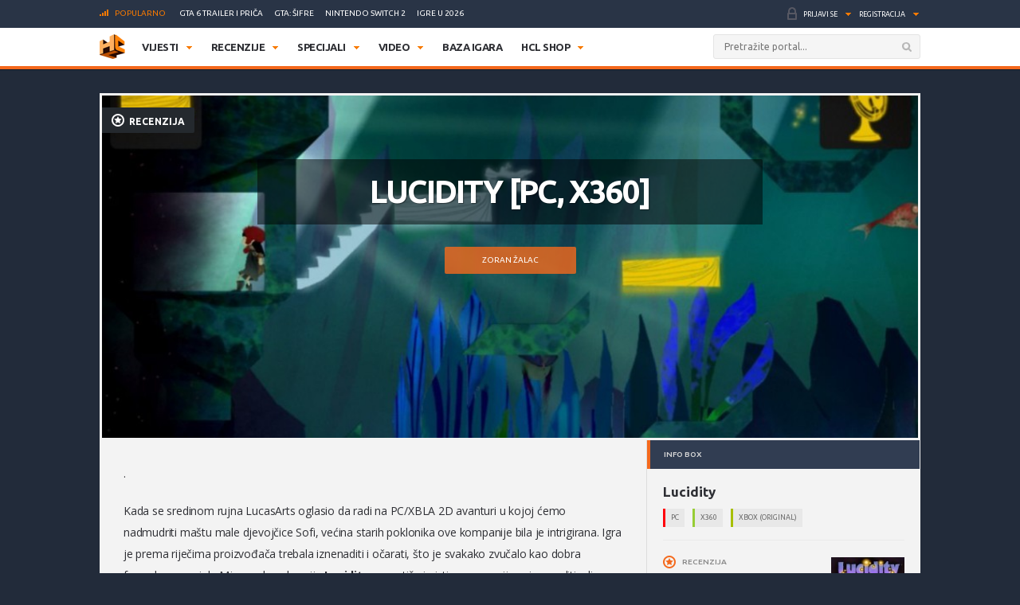

--- FILE ---
content_type: text/html; charset=UTF-8
request_url: https://www.hcl.hr/recenzija/lucidity-pc-x360-59760/
body_size: 30728
content:
<!DOCTYPE html>

<html>

<head>

	<meta charset="utf-8">
	<title>Lucidity [PC, X360] recenzija | HCL.hr</title>



	
	<!-- HTML5 shim, for IE6-8 support of HTML5 elements -->

	<!--[if lt IE 9]>

	  <script src="https://www.hcl.hr/wp-content/themes/hcl/assets/vendor/html5shiv.js" type="text/javascript"></script>

	<![endif]-->

	<link rel="alternate" type="application/rss+xml" title="HCL.hr" href="https://www.hcl.hr/feed/" />

	<script type='text/javascript'>
(function() {
var useSSL = 'https:' == document.location.protocol;
var src = (useSSL ? 'https:' : 'http:') +
'//www.googletagservices.com/tag/js/gpt.js';
document.write('<scr' + 'ipt src="' + src + '"></scr' + 'ipt>');
})();
</script>
<script type='text/javascript'>
googletag.defineSlot('/4176055/Portal-160x600', [160, 600], 'div-gpt-ad-1349426487014-1').addService(googletag.pubads());
googletag.defineSlot('/4176055/Portal-728x90', [[728, 90], [970, 250], [970, 90]], 'div-gpt-ad-1356730403083-0').addService(googletag.pubads());
googletag.defineSlot('/4176055/Portal-970x250', [[970, 500], [970, 250]], 'div-gpt-ad-1350472522388-0').addService(googletag.pubads());
googletag.defineSlot('/4176055/Portal-Footer-300x250', [[300, 250], [300, 600]], 'div-gpt-ad-1349426487014-4').addService(googletag.pubads());
googletag.defineSlot('/4176055/Portal-sredina-300x250', [[300, 250], [300, 600]], 'div-gpt-ad-1374766519348-0').addService(googletag.pubads());
googletag.defineSlot('/4176055/Portal-TOP-300x250', [[300, 250], [300, 600]], 'div-gpt-ad-1349426487014-5').addService(googletag.pubads());
googletag.defineSlot('/4176055/in-article', [[300, 50], [300, 600], [320, 50], [300, 250]], 'div-gpt-ad-1559033919799-0').addService(googletag.pubads());
googletag.defineSlot('/4176055/Floating', [1, 1], 'div-gpt-ad-1395740495539-0').addService(googletag.pubads());
googletag.pubads().setTargeting('tags', []);
googletag.pubads().enableSyncRendering();
googletag.pubads().enableSingleRequest();
googletag.pubads().collapseEmptyDivs();
googletag.enableServices();
</script>

	
<!-- This site is optimized with the Yoast SEO plugin v6.3 - https://yoast.com/wordpress/plugins/seo/ -->
<link rel="canonical" href="https://www.hcl.hr/recenzija/lucidity-pc-x360-59760/" />
<link rel="publisher" href="https://plus.google.com/+HCLgamingportal"/>
<meta property="og:locale" content="hr_HR" />
<meta property="og:type" content="article" />
<meta property="og:title" content="Lucidity [PC, X360] recenzija | HCL.hr" />
<meta property="og:description" content="LucasArts nas u novoj igri zvanoj Lucidity odvodi u stilizirani svijet snova. Na prvi pogled zaista obećavajući scenarij, no potiče li Lucidity zijevanje i je li njegovu prisutnost bolje ignorirati spavanjem? Saznajte u našoj recenziji dotičnog naslo" />
<meta property="og:url" content="https://www.hcl.hr/recenzija/lucidity-pc-x360-59760/" />
<meta property="og:site_name" content="HCL.hr" />
<meta property="article:publisher" content="https://www.facebook.com/HCLgaming" />
<meta property="og:image" content="https://www.hcl.hr/wp-content/uploads/2015/12/1980169639-lucidity-1.jpg" />
<meta property="og:image:secure_url" content="https://www.hcl.hr/wp-content/uploads/2015/12/1980169639-lucidity-1.jpg" />
<meta property="og:image:width" content="1000" />
<meta property="og:image:height" content="563" />
<meta name="twitter:card" content="summary_large_image" />
<meta name="twitter:description" content="LucasArts nas u novoj igri zvanoj Lucidity odvodi u stilizirani svijet snova. Na prvi pogled zaista obećavajući scenarij, no potiče li Lucidity zijevanje i je li njegovu prisutnost bolje ignorirati spavanjem? Saznajte u našoj recenziji dotičnog naslo" />
<meta name="twitter:title" content="Lucidity [PC, X360] recenzija | HCL.hr" />
<meta name="twitter:site" content="@hclhr" />
<meta name="twitter:image" content="https://www.hcl.hr/wp-content/uploads/2015/12/1980169639-lucidity-1.jpg" />
<meta name="twitter:creator" content="@hclhr" />
<script type='application/ld+json'>{"@context":"http:\/\/schema.org","@type":"WebSite","@id":"#website","url":"https:\/\/www.hcl.hr\/","name":"HCL.hr","alternateName":"HCL gaming portal","potentialAction":{"@type":"SearchAction","target":"https:\/\/www.hcl.hr\/?s={search_term_string}","query-input":"required name=search_term_string"}}</script>
<script type='application/ld+json'>{"@context":"http:\/\/schema.org","@type":"Organization","url":"https:\/\/www.hcl.hr\/recenzija\/lucidity-pc-x360-59760\/","sameAs":["https:\/\/www.facebook.com\/HCLgaming","https:\/\/instagram.com\/hcl.hr","https:\/\/plus.google.com\/+HCLgamingportal","https:\/\/www.youtube.com\/hclgamingportal","https:\/\/twitter.com\/hclhr"],"@id":"#organization","name":"HCL","logo":"https:\/\/www.hcl.hr\/wp-content\/uploads\/2022\/12\/hcl-logo.png"}</script>
<!-- / Yoast SEO plugin. -->

<link rel='dns-prefetch' href='//www.google.com' />
<link rel='dns-prefetch' href='//apis.google.com' />
<link rel='dns-prefetch' href='//fonts.googleapis.com' />
<link rel='dns-prefetch' href='//s.w.org' />
		<script type="text/javascript">
			window._wpemojiSettings = {"baseUrl":"https:\/\/s.w.org\/images\/core\/emoji\/2.4\/72x72\/","ext":".png","svgUrl":"https:\/\/s.w.org\/images\/core\/emoji\/2.4\/svg\/","svgExt":".svg","source":{"concatemoji":"https:\/\/www.hcl.hr\/wp-includes\/js\/wp-emoji-release.min.js?ver=4.9.4"}};
			!function(a,b,c){function d(a,b){var c=String.fromCharCode;l.clearRect(0,0,k.width,k.height),l.fillText(c.apply(this,a),0,0);var d=k.toDataURL();l.clearRect(0,0,k.width,k.height),l.fillText(c.apply(this,b),0,0);var e=k.toDataURL();return d===e}function e(a){var b;if(!l||!l.fillText)return!1;switch(l.textBaseline="top",l.font="600 32px Arial",a){case"flag":return!(b=d([55356,56826,55356,56819],[55356,56826,8203,55356,56819]))&&(b=d([55356,57332,56128,56423,56128,56418,56128,56421,56128,56430,56128,56423,56128,56447],[55356,57332,8203,56128,56423,8203,56128,56418,8203,56128,56421,8203,56128,56430,8203,56128,56423,8203,56128,56447]),!b);case"emoji":return b=d([55357,56692,8205,9792,65039],[55357,56692,8203,9792,65039]),!b}return!1}function f(a){var c=b.createElement("script");c.src=a,c.defer=c.type="text/javascript",b.getElementsByTagName("head")[0].appendChild(c)}var g,h,i,j,k=b.createElement("canvas"),l=k.getContext&&k.getContext("2d");for(j=Array("flag","emoji"),c.supports={everything:!0,everythingExceptFlag:!0},i=0;i<j.length;i++)c.supports[j[i]]=e(j[i]),c.supports.everything=c.supports.everything&&c.supports[j[i]],"flag"!==j[i]&&(c.supports.everythingExceptFlag=c.supports.everythingExceptFlag&&c.supports[j[i]]);c.supports.everythingExceptFlag=c.supports.everythingExceptFlag&&!c.supports.flag,c.DOMReady=!1,c.readyCallback=function(){c.DOMReady=!0},c.supports.everything||(h=function(){c.readyCallback()},b.addEventListener?(b.addEventListener("DOMContentLoaded",h,!1),a.addEventListener("load",h,!1)):(a.attachEvent("onload",h),b.attachEvent("onreadystatechange",function(){"complete"===b.readyState&&c.readyCallback()})),g=c.source||{},g.concatemoji?f(g.concatemoji):g.wpemoji&&g.twemoji&&(f(g.twemoji),f(g.wpemoji)))}(window,document,window._wpemojiSettings);
		</script>
		<style type="text/css">
img.wp-smiley,
img.emoji {
	display: inline !important;
	border: none !important;
	box-shadow: none !important;
	height: 1em !important;
	width: 1em !important;
	margin: 0 .07em !important;
	vertical-align: -0.1em !important;
	background: none !important;
	padding: 0 !important;
}
</style>
<link rel='stylesheet' id='gdpr-css'  href='https://www.hcl.hr/wp-content/plugins/gdpr/assets/css/gdpr-public.css?ver=1.4.7' type='text/css' media='all' />
<link rel='stylesheet' id='yop-public-css'  href='https://www.hcl.hr/wp-content/plugins/yop-poll/public/assets/css/yop-poll-public.css?ver=4.9.4' type='text/css' media='all' />
<link rel='stylesheet' id='ye_dynamic-css'  href='https://www.hcl.hr/wp-content/plugins/youtube-embed/css/main.min.css?ver=4.9.4' type='text/css' media='all' />
<link rel='stylesheet' id='google-css'  href='https://fonts.googleapis.com/css?family=Open+Sans:300italic,400italic,600italic,700italic,800italic,400,300,600,700,800:latin|Ubuntu:300,400,500,700,300italic,400italic,500italic,700italic:latin' type='text/css' media='all' />
<link rel='stylesheet' id='styles-css'  href='https://www.hcl.hr/wp-content/themes/hcl/assets/css/style.css?ver=1.0.4' type='text/css' media='all' />
<link rel='stylesheet' id='dashicons-css'  href='https://www.hcl.hr/wp-includes/css/dashicons.min.css?ver=4.9.4' type='text/css' media='all' />
<link rel='stylesheet' id='stylesheet-css'  href='https://www.hcl.hr/wp-content/themes/hcl/style.css?ver=1.0' type='text/css' media='all' />
<link rel='stylesheet' id='tablepress-default-css'  href='https://www.hcl.hr/wp-content/tablepress-combined.min.css?ver=30' type='text/css' media='all' />
<script type='text/javascript' src='https://www.hcl.hr/wp-includes/js/jquery/jquery.js?ver=1.12.4'></script>
<script type='text/javascript' src='https://www.hcl.hr/wp-includes/js/jquery/jquery-migrate.min.js?ver=1.4.1'></script>
<script type='text/javascript'>
/* <![CDATA[ */
var BP_Confirm = {"are_you_sure":"Jeste li sigurni?"};
/* ]]> */
</script>
<script type='text/javascript' src='https://www.hcl.hr/wp-content/plugins/buddypress/bp-core/js/confirm.min.js?ver=2.9.3'></script>
<script type='text/javascript'>
/* <![CDATA[ */
var GDPR = {"ajaxurl":"https:\/\/www.hcl.hr\/wp-admin\/admin-ajax.php","aborting":"Aborting","is_user_logged_in":"","privacy_page_id":"121753"};
/* ]]> */
</script>
<script type='text/javascript' src='https://www.hcl.hr/wp-content/plugins/gdpr/assets/js/gdpr-public.js?ver=1.4.7'></script>
<script type='text/javascript'>
/* <![CDATA[ */
var objectL10n = {"yopPollParams":{"urlParams":{"ajax":"https:\/\/www.hcl.hr\/wp-admin\/admin-ajax.php","wpLogin":"https:\/\/www.hcl.hr\/wp-login.php?redirect_to=https%3A%2F%2Fwww.hcl.hr%2Fwp-admin%2Fadmin-ajax.php%3Faction%3Dyop_poll_record_wordpress_vote"},"apiParams":{"reCaptcha":{"siteKey":""},"facebook":{"appId":""},"google":{"apiKey":"","clientId":""}},"captchaParams":{"imgPath":"https:\/\/www.hcl.hr\/wp-content\/plugins\/yop-poll\/public\/assets\/img\/","url":"https:\/\/www.hcl.hr\/wp-content\/plugins\/yop-poll\/app.php","accessibilityAlt":"Sound icon","accessibilityTitle":"Accessibility option: listen to a question and answer it!","accessibilityDescription":"Type below the <strong>answer<\/strong> to what you hear. Numbers or words:","explanation":"Click or touch the <strong>ANSWER<\/strong>","refreshAlt":"Refresh\/reload icon","refreshTitle":"Refresh\/reload: get new images and accessibility option!"},"voteParams":{"invalidPoll":"Invalid Poll","noAnswersSelected":"No answer selected","minAnswersRequired":"At least {min_answers_allowed} answer(s) required","maxAnswersRequired":"A max of {max_answers_allowed} answer(s) accepted","noAnswerForOther":"No other answer entered","noValueForCustomField":"{custom_field_name} is required","consentNotChecked":"You must agree to our terms and conditions","noCaptchaSelected":"Captcha is required","thankYou":"Va\u0161 glas je zabilje\u017een!"},"resultsParams":{"singleVote":"vote","multipleVotes":"votes"}}};
/* ]]> */
</script>
<script type='text/javascript' src='https://www.hcl.hr/wp-content/plugins/yop-poll/public/assets/js/yop-poll-public.min.js?ver=4.9.4'></script>
<script type='text/javascript' async defer src='https://www.google.com/recaptcha/api.js?render=explicit&onload=YOPPollOnLoadRecaptcha'></script>
<script type='text/javascript' src='https://apis.google.com/js/platform.js'></script>
<link rel='https://api.w.org/' href='https://www.hcl.hr/wp-json/' />
<link rel="EditURI" type="application/rsd+xml" title="RSD" href="https://www.hcl.hr/xmlrpc.php?rsd" />
<link rel="wlwmanifest" type="application/wlwmanifest+xml" href="https://www.hcl.hr/wp-includes/wlwmanifest.xml" /> 
<link rel='shortlink' href='https://www.hcl.hr/?p=59760' />
<link rel="alternate" type="application/json+oembed" href="https://www.hcl.hr/wp-json/oembed/1.0/embed?url=https%3A%2F%2Fwww.hcl.hr%2Frecenzija%2Flucidity-pc-x360-59760%2F" />
<link rel="alternate" type="text/xml+oembed" href="https://www.hcl.hr/wp-json/oembed/1.0/embed?url=https%3A%2F%2Fwww.hcl.hr%2Frecenzija%2Flucidity-pc-x360-59760%2F&#038;format=xml" />

	<script type="text/javascript">var ajaxurl = 'https://www.hcl.hr/wp-admin/admin-ajax.php';</script>

<style type="text/css" id="simple-css-output">/*.ponudaSlider .owl-carousel .owl-item{*//* width: 200px!important;*//* margin-right: 13px!important;*//*}*/.ny_nadnaslov.empty{ display: none;}.ny_main_n.empty{ display: none;}.ny_button_kupi.empty{ display: none;}.ny_old_p.empty{ display: none;}.ny_nadnaslov{ margin: 0 0 10px 0; font-size: 12px!important;}.ponudaSlider .item h3{ font-size: 14px; min-height: 54px;}.ny_napomena{ position: absolute; bottom: 20px; background-color: #f4691d; z-index: 10; padding: 4px; color: #fff; font-size: 13px; font-weight: 500; text-transform: uppercase;}.ny_button_kupi{ margin-top: 5px;}.ny_button_kupi .ny_link_b{ background: #f4691d; border: none; font-family: 'Ubuntu', sans-serif; font-size: 12px; font-weight: 600; color: #ffffff; text-transform: uppercase; padding: 10px 15px; -webkit-border-radius: 2px; border-radius: 2px; display: inline-block;}.ponudaSlider .item .img img{ width: 200px; height: 125px;}@media(min-width:991px){ .ponudaSlider .owl-carousel .owl-stage{ width: 100%!important; } .ponudaSlider .owl-carousel .owl-item{ width: calc(100%/3 - 5px)!important; margin-right: 5px!important; }}@media(max-width:990px){ .ponudaSlider { padding: 20px 20px; } .ponudaSlider .owl-stage-outer .owl-stage{ display: flex; padding-left: 0!important; } .ponudaSlider .owl-carousel .owl-item{ width: 200px!important; /*margin-right: 5px!important;*/ } .ny_button_kupi .ny_link_b{ font-size: 9px; }}@media(max-width:490px){ .ponudaSlider .item h3{ min-height: 72px; } .mainContainer .content .container{ overflow: hidden; }}.ny_prices{ font-size: 14px; display: inline-block; transform: translateY(5px);}.ny_prices .ny_regular{ color: #f4691d; font-weight: 600;}.ny_prices .ny_old_p{ font-size: 12px; font-weight: 600; text-decoration: line-through;}</style><link rel="alternate" type="application/rss+xml" title="HCL.hr Vijesti" href="https://www.hcl.hr/feed/?post_type=vijest" />
<link rel="alternate" type="application/rss+xml" title="HCL.hr Recenzije" href="https://www.hcl.hr/feed/?post_type=recenzija" />
<link rel="alternate" type="application/rss+xml" title="HCL.hr Specijali" href="https://www.hcl.hr/feed/?post_type=post" />
<link rel="alternate" type="application/rss+xml" title="HCL.hr Video" href="https://www.hcl.hr/feed/?post_type=video" />
<!-- Default CSS -->
<style>
.container{max-width:1030px;}
a{color:#F4691D;}
a:active,a:hover{color:#2E2F34;}
.header .nav>ul>li>ul.subnav>li.nintendo-platforma:hover>a{background-color:#dd3333}
.header .nav>ul>li>ul.subnav>li.nintendo-switch-2-platforma:hover>a{background-color:#ff0000}
.header .nav>ul>li>ul.subnav>li.ps-vr2-platforma:hover>a{background-color:#24d8e5}
.header .nav>ul>li>ul.subnav>li.3ds-platforma:hover>a{background-color:#dc2426}
.header .nav>ul>li>ul.subnav>li.psvr-platforma:hover>a{background-color:#9ef8ff}
.header .nav>ul>li>ul.subnav>li.wii-u-platforma:hover>a{background-color:#0096c8}
.header .nav>ul>li>ul.subnav>li.ds-platforma:hover>a{background-color:#a5a5a5}
.header .nav>ul>li>ul.subnav>li.android-platforma:hover>a{background-color:#ffd800}
.header .nav>ul>li>ul.subnav>li.ios-platforma:hover>a{background-color:#28ffe9}
.header .nav>ul>li>ul.subnav>li.microsoft-xbox-platforma:hover>a{background-color:#127e11}
.header .nav>ul>li>ul.subnav>li.xbox-o-platforma:hover>a{background-color:#a7bf00}
.header .nav>ul>li>ul.subnav>li.x360-platforma:hover>a{background-color:#97cd35}
.header .nav>ul>li>ul.subnav>li.nintendo-switch-platforma:hover>a{background-color:#ff0000}
.header .nav>ul>li>ul.subnav>li.sony-playstation-platforma:hover>a{background-color:#094b84}
.header .nav>ul>li>ul.subnav>li.xbsx-platforma:hover>a{background-color:#107c11}
.header .nav>ul>li>ul.subnav>li.ps3-platforma:hover>a{background-color:#0980bc}
.header .nav>ul>li>ul.subnav>li.ps5-platforma:hover>a{background-color:#000000}
.header .nav>ul>li>ul.subnav>li.xbo-platforma:hover>a{background-color:#117d10}
.header .nav>ul>li>ul.subnav>li.ps4-platforma:hover>a{background-color:#0f61aa}
.header .nav>ul>li>ul.subnav>li.pc-platforma:hover>a{background-color:#ff000a}
</style>
<!-- Custom CSS -->
<style type="text/css">
/* Custom CSS */

.ny_prices .ny_regular
{
display: block;
}

.main .article blockquote.tiktok-embed {
position: relative;
margin: 0px;
padding: 0px;
border-top: 0px;
border-bottom: 0px;
}

.main .article blockquote.tiktok-embed:before{
display: none;
}

#poweredby{
display:none;
}
.sidebar .widget .heading .tabNav li {
font-size:10px;
}

.main .relatedArticles li {
font-size: 14px;
}

.main .relatedArticles li .img {
width: 80px;
}

.main .relatedArticles li .meta {
font-size: 11px;
}

.main .article .meta p {
font-size: 12px;
}

.main .article .lead p {
font-size: 15px;
letter-spacing: 0px;
color: #6f6f6f;
}

.main .articles .item h2 {
font-size: 21px;
}

.main .articles .item .meta {
font-size: 12px;
font-weight: 400;
}

.main .article h1 {
font-size: 30px;
line-height: 36px;
font-weight: 700;
}

.main .comments .item .text .comcon, .main .comments .item .text p {
color: #1B1B1B;
}

.main .article .share:last-child {
margin-top: 2px;
}

#mainContainer .header {
border-bottom: 4px solid #f4691d;
}

.header .searchForm.mainSearch input[type="text"] {
border: 1px solid #E4E4E4;
}

.main .articles .item p {
color: #3C3C3C;
}

.main .article .lead {
    padding: 0 0 0 20px;
    margin: 0 0 15px;
}

.main .article .tags {
padding: 0px 0 20px 0;
}

.main .article hr {
margin: 10px 0 15px 0;
}

.main .relatedArticles {
padding: 10px 30px 0px 25px;
border-top: 1px solid #DCDCDC;
}

.main .relatedArticles h4{
color: #6B6B6B;
}

body {
background: #222B3A;
}

.sidebar .widget .heading {
background: #313D52;
}

.serviceBar{
background: #293446;
}

.account &gt; ul &gt; li.notificationsImg ul.subnav &gt; li &gt; a h5{
color: #F0F6FF;
}

.sidebar .widget .heading .tabNav li a{
color: rgba(224, 236, 255, 0.6);
}

.otherArticles .column .title a{
color: #FFFFFF;
}

.otherArticles .column .title{
background: #313D52;
}

.footer{
background: #19222F;
}

.footer .info {
    float: left;
    clear: both;
    margin: 60px 0 0 0;
}

.sectionHeading{
background: #313D52;
}

.reviewHeading .label{
background: #24292E;
}

.reviewHeading h1{
font-size: 40px;
}

.main .comments .item .answer{
background: #CCCCCC;
}

#containerTop {
    background: #222B3A;
    padding: 0;
}

.midas-network-article-horizontal-responsive {
    padding: 20px 0 !important;
}

.banner20, .banner20footer {
padding-bottom:30px;
}

.boxContainerFooter{
margin: -31px 0 30px 0;
}

.grid-container{
        width: 100%; 
        max-width: 970px;    
		background-color: #ffffff;
    }
	
img.popravi{
	width:100%;
	height: auto;
	}
	

/*-- cleafix hack -- */ 
.row:before, 
.row:after {
        content:"";
        display: table ;
        clear:both;
    }
	
[class*='col-'] {
        float: left;
		text-align: center;
        min-height: 1px; 
        width: 16.66%;
    }


    .col-1{ width: 16.66%; 	}
    .col-2{ width: 25%;	}
	.col-3{ width: 33.33%; 	}
    .col-4{ width: 50%;		}
    .col-5{ width: 66.66%;	}
    .col-6{ width: 83.33%;	}
    .col-7{ width: 100%;	}
	
/*--
    .outline, .outline *{
        outline: 1px solid #F6A1A1; 
    }
--*/
    /*-- stajlanje privremeno--*/
    [class*='col-'] &gt; p {
     background-color: #ffffff; 
     padding: 0;
     margin: 0;
     text-align: center; 
     color: white; 
    }
	
    @media all and (max-width:600px){
		.col-1{ width: 25%; 	}
		.col-2{ width: 50%;		}
		.col-3{ width: 100%; 	}
		.col-4{ width: 100%;	}
		.col-5{ width: 100%;	}
		.col-6{ width: 100%;	}
		.col-7{ width: 100%;	}

    }
	
  @media all and (max-width:400px){
        .col-1{ width: 50%;     }
        .col-2{ width: 50%;    }
        .col-3{ width: 100%;    }
        .col-4{ width: 100%;    }
        .col-5{ width: 100%;    }
        .col-6{ width: 100%;      }
        .col-7{ width: 100%;      }
    }

.sd_cta {
  background: #3498db;
  background-image: -webkit-linear-gradient(top, #3498db, #2980b9);
  background-image: -moz-linear-gradient(top, #3498db, #2980b9);
  background-image: -ms-linear-gradient(top, #3498db, #2980b9);
  background-image: -o-linear-gradient(top, #3498db, #2980b9);
  background-image: linear-gradient(to bottom, #3498db, #2980b9);
  -webkit-border-radius: ;
  -moz-border-radius: 2;
  border-radius: 2px;
  font-family: Arial;
  color: #ffffff;
  font-size: 14px;
  padding: 10px 20px 10px 20px;
  margin: 5px auto;
  text-decoration: none;
}

.sd_cta:hover {
  background: #3cb0fd;
  background-image: -webkit-linear-gradient(top, #3cb0fd, #3498db);
  background-image: -moz-linear-gradient(top, #3cb0fd, #3498db);
  background-image: -ms-linear-gradient(top, #3cb0fd, #3498db);
  background-image: -o-linear-gradient(top, #3cb0fd, #3498db);
  background-image: linear-gradient(to bottom, #3cb0fd, #3498db);
  text-decoration: none;
}

.video-container {
	position: relative;
	padding-bottom: 56.25%;
	padding-top: 30px;
	height: 0;
	overflow: hidden;
}

.video-container iframe,  
.video-container object,  
.video-container embed {
	position: absolute;
	top: 0;
	left: 0;
	width: 100%;
	height: 100%;
}

.entry-content img, 
.entry-content iframe, 
.entry-content object, 
.entry-content embed {
        max-width: 100%;
}

div .basic-yop-poll-container {
z-index: 0;
}

div .basic-inner {
z-index: 2;
}

div .basic-canvas{
z-index: unset;
}

span.basic-text img {
margin-bottom:10px;
}

div.basic-question-title {
font-size: 22px;
text-transform: uppercase;
border-left: 6px solid #f4691d;
padding: 2px 0 2px 18px;
margin: 35px 0 30px;
letter-spacing: -0.4px;
margin-block-start: 0.83em;
margin-block-end: 0.83em;
margin-inline-start: 0px;
margin-inline-end: 0px;
font-weight: bold;
}
</style>
<script async src="https://securepubads.g.doubleclick.net/tag/js/gpt.js"></script>
<script>
  window.googletag = window.googletag || {cmd: []};
  googletag.cmd.push(function() {
    googletag.defineSlot('/4176055/in-article', [[320, 50], [300, 600], [300, 250], [300, 50]], 'div-gpt-ad-1602151227543-0').addService(googletag.pubads());
    googletag.pubads().enableSingleRequest();
    googletag.pubads().collapseEmptyDivs();
    googletag.enableServices();
  });
</script>

<script async src='https://www.googletagservices.com/tag/js/gpt.js'></script>
<script>
  var googletag = googletag || {};
  googletag.cmd = googletag.cmd || [];
</script>

<script>
  googletag.cmd.push(function() {
    googletag.defineSlot('/4176055/320x100-top-portal', [[320, 100], [300, 250], [300, 600]], 'div-gpt-ad-1492591170878-0').addService(googletag.pubads());
    googletag.pubads().enableSingleRequest();
    googletag.pubads().collapseEmptyDivs();
    googletag.enableServices();
  });
</script>

<!-- Google Tag Manager -->
<script>(function(w,d,s,l,i){w[l]=w[l]||[];w[l].push({'gtm.start':
new Date().getTime(),event:'gtm.js'});var f=d.getElementsByTagName(s)[0],
j=d.createElement(s),dl=l!='dataLayer'?'&l='+l:'';j.async=true;j.src=
'https://www.googletagmanager.com/gtm.js?id='+i+dl;f.parentNode.insertBefore(j,f);
})(window,document,'script','dataLayer','GTM-P3JWWWF');</script>
<!-- End Google Tag Manager -->

<meta name="robots" content="max-image-preview:large"><link rel="icon" href="https://www.hcl.hr/wp-content/uploads/2015/12/cropped-hcl_logo_512-32x32.png" sizes="32x32" />
<link rel="icon" href="https://www.hcl.hr/wp-content/uploads/2015/12/cropped-hcl_logo_512-192x192.png" sizes="192x192" />
<link rel="apple-touch-icon-precomposed" href="https://www.hcl.hr/wp-content/uploads/2015/12/cropped-hcl_logo_512-180x180.png" />
<meta name="msapplication-TileImage" content="https://www.hcl.hr/wp-content/uploads/2015/12/cropped-hcl_logo_512-270x270.png" />
		<style type="text/css" id="wp-custom-css">
			#poweredby{ 
display:none !important;
}

.top-banner img{
		width: 100%;
	}
.content.intro-text {
    background-color: #222B3A;
    padding-top: 60px;
    padding-bottom: 80px;
    text-align: center;
    margin: 0;
    color: #ffffff;
		margin-top: 0!important;
}
.three-container {
	display: flex;
	justify-content: space-between;
	flex-direction: row;
	font-size: initial;
	text-align: center;
}
a.border-button-link {
    border: 2px solid #ffffff;
    padding: 10px;
    color: #ffffff;
    text-transform: uppercase;
    max-width: 200px;
    margin: 0 auto;
}
.content.background-mid {
    background-image: url(/wp-content/themes/hcl/assets/images/landing/background-element-dark-2.png);
    margin-top: 0;
    overflow: hidden;
    font-size: initial;
    text-align: center;
    background-size: cover;
    background-position: center center;
	color: #ffffff;
		margin-top: 0!important;
	padding: 0 5%;
}

.mid-mini-container {
    padding-top: 125px;
    padding-bottom: 120px;
    text-transform: uppercase;
}
.mid-mini-container h2 {
    font-size: 60px;
}
.mid-mini-container p {
    font-size: 45px;
	line-height: 50px;
}
.content.intro-text.content-margin p {
    font-size: 18px;
}
.content.intro-text.content-margin .mini-container h4 {
    text-transform: uppercase;
    font-weight: 900;
    font-size: 16px;
}
.content.intro-text.content-margin .mini-container {
    width: 33.33%;
    display: flex;
    justify-content: center;
    flex-direction: column;
    text-align: center;
}
.content.background-news {
    margin-top: 0;
    background-color: #FFFFFF;
    font-size: initial;
		padding-top: 50px;
		padding-bottom: 50px;
	margin-top: 0!important;
}
.content.background-news .container article.article-news{
	display: flex;
	justify-content: space-between;
	flex-direction: row;
	flex-wrap: wrap;
	margin-bottom: 50px;
}
.content.background-news .container article.article-news:last-of-type{
	margin-bottom: 0;
}
.article-news-reverse{
	flex-direction: row-reverse!important;
}
article.article-news > div {
    width: 50%;
    overflow: hidden;
}
.article-news .text-part {
    padding: 45px 40px;
    box-sizing: border-box;
    box-shadow: 0px 0px 1px 0px #000;
}
article.article-news h4 {
    font-size: 26px;
    text-transform: uppercase;
}
article.article-news p {
    font-weight: 600;
    font-size: 13px;
}
.content.background-counters {
    font-size: initial;
    background-image: url(/wp-content/themes/hcl/assets/images/landing/background-element-2.png);
	margin-top: 0;
    overflow: hidden;
    padding-bottom: 20px;
	margin-top: 0!important;
}
.four-container {
    display: flex;
    justify-content: space-between;
    text-align: center;
    flex-wrap: wrap;
    padding-top: 45px;
    padding-bottom: 36px;
}
.separator{
	display: flex;
	justify-content: space-between;
	flex-direction: row;
	flex-wrap: nowrap;
}
.background-counters h2 {
    text-align: center;
    text-transform: uppercase;
    font-size: 30px;
}
.background-counters h3 {
    text-align: center;
    font-size: 24px;
}
.background-counters p {
		text-align: center;
}
.outer-line {
    width: 48%;
    border-bottom: 1px solid #000;
    display: flex;
    justify-content: center;
    flex-direction: column;
    height: 8px;
}
.content.background-counters .three-container {
    display: flex;
    justify-content: space-around;
    flex-direction: row;
    font-size: initial;
    text-align: center;
}
.four-container .mini-container {
    width: 25%;
}
.three-container.counters .mini-container {
    width: 33.33%;
}
.counters .mini-container p {
    font-size: 16px;
    margin-top: 12px;
    font-weight: 700;
}
.three-container.counters .mini-container h4 {
    font-size: 60px;
		font-weight: 900;
    margin-bottom: 12px;
}
.background-i {
	  background-color: #222B3A;
    color: #ffffff;
    font-size: initial;
    overflow: hidden;
    text-align: center;
		padding-top: 25px;
		padding-bottom: 30px;
}
.content.background-i.content-margin h3 {
    text-transform: uppercase;
}
.four-container span {
    font-size: 60px;
    font-weight: 900;
}
.content.background-i.content-margin p {
    font-weight: 600;
}
.four-container .mini-container p {
    font-size: 16px;
    margin-top: 12px;
    font-weight: 700;
}
.background-i a.border-button-link {
    border: 2px solid #ffffff;
    padding: 10px;
    color: #ffffff;
    text-transform: uppercase;
    display: block;
    width: 120px;
    margin: 30px auto 0 auto;
}
.content.background-story.content-margin h2 {
    margin-top: 0;
    text-transform: uppercase;
    font-size: 40px;
}
.content.background-story {
    overflow: hidden;
    font-size: initial;
    background: #ffffff;
    padding-bottom: 45px;
    margin-top: 0!important;
}
.content.background-story h2{
    padding-top: 0.83em;
}
.content.background-story h2, .content.background-story p {
    text-align: center;
}
.content.background-story.content-margin p {
    font-weight: 600;
	margin-bottom: 80px;
}
.main-list > li:before {
    content: url(/wp-content/themes/hcl/assets/images/tiny/logo-tiny.png);
    height: 30px!important;
    width: 30px!important;
    display: flex;
    justify-content: center;
    flex-direction: column;
    height: 53px!important;
	margin-top: 0;
	position: relative;
	left: -15px;
}
.main-list > li {
    display: flex;
    flex-direction: row;
    justify-content: flex-start;
	padding-bottom: 20px;
}
.inner-list li:before {
    content: '•';
    font-size: 20px;
    display: flex;
    justify-content: center;
    flex-direction: column;
    margin-right: 10px;
}
.inner-list li {
    display: flex;
    justify-content: flex-start;
    flex-direction: row;
    line-height: 24px;
    margin-left: 10px;
	font-size: 14px;
}
.inner-list li h3{
	font-size: 19px;
}
ul.inner-list {
    display: flex;
    justify-content: flex-start;
    flex-direction: column;
    margin-top: 15px;
}
.content.background-leadership.content-margin {
    overflow: hidden;
    margin-top: 0!important;
    font-size: initial;
    background-image: url(/wp-content/themes/hcl/assets/images/landing/background-element-2.png);
    text-align: center;
    padding-bottom: 20px;
}
.content.background-leadership.content-margin h2{
    padding-top: 0.83em;
}
.two-container {
    display: flex;
    justify-content: space-between;
    flex-direction: row;
    flex-wrap: wrap;
}
.member-n {
    width: 49%;
    display: flex;
    justify-content: flex-start;
    flex-direction: row;
    padding: 25px;
    background: #ffffff;
    box-sizing: border-box;
    margin-bottom: 2%;
}
.content.background-leadership.content-margin h2 {
    margin-top: 0;
    text-transform: uppercase;
    font-size: 40px;
    margin-bottom: 10px;
}
.member-n .member-desc {
    padding: 0 0 0 25px;
    background-color: #ffffff;
    text-align: left;
}
.member-desc h4 {
    font-size: 20px;
    margin-bottom: 11px;
}
.member-desc span {
    font-weight: bold;
    letter-spacing: -1px;
}
.member-n .member-desc a {
    margin-top: 10px!important;
    display: block;
}
.content.background-leadership.content-margin > .container > p {
    font-size: 25px;
    text-transform: uppercase;
    letter-spacing: -1px;
}
.content.background-contact.content-margin {
    font-size: initial;
    color: #ffffff;
    background: #222B3A;
    margin: 0;
    overflow: hidden;
    padding-top: 40px;
    padding-bottom: 45px;
    text-align: center;
    margin-top: 40px;
}
.mini-container.contact h3 {
    font-size: 40px;
    text-transform: uppercase;
	margin-top: 0;
}
.mini-container.contact p {
    font-weight: 600;
}
.mini-container.contact {
    width: 50%;
}
.content.background-contact.content-margin a.border-button-link {
    border: 2px solid #ffffff;
    padding: 10px;
    color: #ffffff;
    text-transform: uppercase;
    display: block;
    width: 200px;
    margin: 30px auto 0 auto;
}
.content.top-banner{
    background-image: url(/wp-content/themes/hcl/assets/images/landing/banner-top-2.jpg);
	color: #fff;
	background-size: cover;
}
.content.top-banner .mid-mini-container {
    text-align: center;
    width: 90%;
    margin: 0 auto;
}
div.wpcf7 .ajax-loader{
	position: absolute;
}
.background-contact h2 {
    padding-top: 0!important;
    padding-bottom: 0.83em!important;
}
.background-contact .wpcf7 input[type="text"], .background-contact .wpcf7 input[type="email"], .background-contact .wpcf7 textarea, .wpcf7 select{
	max-width: 400px!important;
	width: 100%!important;
}

.fa-grip-lines-vertical:before {
    content: "\f7a5";
    font-size: 18px;
}
span.fas.fa-grip-lines-vertical {
    transform: skewx(-30deg);
}
.reverse-list .inner-list li{
	flex-direction: row-reverse!important;
	text-align: right;
}
.reverse-list ul{
	width: 100%;
	position: relative;
}
.reverse-list .inner-list li{
	margin-left: 0!important;
	margin-right: 10px!important;
}
.reverse-list .inner-list li:before{
	margin-right: 0!important;
	margin-left: 10px!important;
}
.main-list > .reverse-list:before{
	content: none!important;
}
.main-list > .reverse-list:after {
    content: url(/wp-content/themes/hcl/assets/images/tiny/logo-tiny.png);
    height: 30px!important;
    width: 30px!important;
    display: flex;
    justify-content: center;
    flex-direction: column;
    height: 53px!important;
	margin-top: 0;
    position: relative;
    right: -15px;
}

.main-list > li {
    display: flex;
    flex-direction: row;
    justify-content: flex-start;
    padding-bottom: 20px;
    /* border-left: 2px solid #F4691D; */
}
/*.main-list > li.reverse-list {
    border-left: 0px solid transparent!important;
    border-right: 2px solid #F4691D;
	border-bottom: 2px solid #F4691D;
	border-top: 2px solid #F4691D;
}*/
.main-list li h3{
	text-align: left!important;margin-top: 0;
    margin-bottom: 10px!important;
	text-transform: normal!important;
}
.main-list li.reverse-list h3{
	text-align: right!important;
}
.inner-list li:first-of-type:before {
    content: '';
    margin: 0px;
    margin-right: 0!important;
    margin-left: 0!important;
}
.member-desc img{
	width: 30px;
	height: auto;
}
.wpcf7 p.align-center {
    display: block;
    margin: 40px auto 0;
}
.wpcf7 p.align-center input{
	width: 100%;
	max-width: 300px;
}
span.year {
    position: absolute;
    top: -20px;
    font-weight: 600;
    font-size: 13px;
}
@media screen and (max-width: 1024px){
	.content.intro-text.content-margin p, .content.background-story.content-margin p, .content.background-i.content-margin p, .content.background-leadership.content-margin > .container > p, .content.background-i.content-margin h3 {
    width: 90%;
    display: block;
    margin: 0 auto;
}
	ul.main-list {
    width: 90%;
    display: block;
    margin: 0 auto;
}
	.inner-list li:before{
		justify-content: flex-start;
	}
	.two-container, .four-container, .content.background-counters .three-container{
		width: 90%;
		margin:0 auto;
	}
	.content.background-mid, .content.background-news, .content.background-counters, .content.background-story, .content.background-leadership.content-margin, .content.intro-text{
		margin-top: 0!important;
	}
	.content.intro-text.content-margin .mini-container {
		width: 100%;
	}
	.three-container {
    justify-content: center;
    flex-wrap: wrap;
}
	.content.background-leadership p {
    margin-bottom: 20px!important;
}
}
.background-contact textarea.wpcf7-form-control.wpcf7-textarea.wpcf7-validates-as-required {
    line-height: 19px;
}
.background-contact input.wpcf7-form-control.wpcf7-text.wpcf7-validates-as-required {
    line-height: 22px;
}
@media screen and (max-width: 768px){
	.background-contact .wpcf7-form-control-wrap {
    position: relative;
    width: 100%!important;
    max-width: 100%!important;
    display: block;
}
	.mini-container.contact{
		width: 46%;
	}
	.four-container .mini-container {
			width: 50%;
		margin-bottom: 10px;
	}
	.three-container.counters .mini-container {
    width: 50%;
}
	.member-n{
		width: 100%;
	}
	article.article-news > div {
    width: 100%;
    overflow: hidden;
}
	article.article-news > div img {
   	display: block;
		margin:0 auto;
		max-width: 100%;
}
	.article-news .text-part {
    padding: 0 45px 40px;
    box-sizing: border-box;
    box-shadow: 0px -2px 1px 0px #000;
}
}
@media screen and (max-width: 575px){
	.three-container.counters .mini-container h4{
		margin-top: 20px;
	}
	.outer-line {
    width: 44%;
	}
	.mini-container.contact {
    width: 100%;
    margin-bottom: 40px;
}
	.content.background-leadership.content-margin > .container > p{
		margin-bottom: 20px;
	}
	.content.background-i.content-margin h3{
		margin-bottom: 10px;
	}
	.three-container.counters .mini-container {
    width: 100%;
}
	.member-image {
    display: flex;
    justify-content: center;
    flex-direction: column;
}
	.content.background-leadership.content-margin h2{
		width: 90%;
		display: block;
		margin: 0 auto;
		margin-bottom: 20px;
	}
	.content.background-story.content-margin p{
		margin-bottom: 30px;
	}
	.four-container .mini-container {
    width: 100%;
    margin-bottom: 10px;
}
	.member-image img {
    width: 120px;
}
	.background-contact .wpcf7 input[type="text"], .background-contact .wpcf7 input[type="email"], .background-contact .wpcf7 textarea, .wpcf7 select {
		max-width: 300px!important;
    width: 100%!important;
}
	.mid-mini-container h2 {
    font-size: 40px!important;
}
	.mid-mini-container p {
    font-size: 25px!important;
    line-height: 50px;
}
	.content.top-banner {
    background-size: cover;
    background-position: center bottom;
}
	.mid-mini-container {
    padding-top: 70px;
    padding-bottom: 70px;
    text-transform: uppercase;
}
}
@media screen and (max-width: 460px){
}
@media screen and (max-width: 375px){
	
}
@media screen and (max-width: 320px){
	.background-contact .wpcf7 input[type="text"], .background-contact .wpcf7 input[type="email"], .background-contact .wpcf7 textarea, .wpcf7 select {
		max-width: 200px!important;
    width: 100%!important;
}
}		</style>
	<link rel='stylesheet' id='su-media-shortcodes-css'  href='https://www.hcl.hr/wp-content/plugins/shortcodes-ultimate/assets/css/media-shortcodes.css?ver=5.0.3' type='text/css' media='all' />
<link rel='stylesheet' id='fa'  href='https://www.hcl.hr/wp-content/themes/hcl/assets/css/all.css' type='text/css' media='all' />
</head>



<body class="bp-legacy recenzija-template-default single single-recenzija postid-59760">



	<div class="mainContainer" id="mainContainer">


	<!-- CV -->
	<div id="containerTop"><div class="container">
	<div class="boxContainerTop">
	<div id="text-27" class="hcl-device-dt widget widget_text">			<div class="textwidget"><!-- Portal-970x250 -->
<div id='div-gpt-ad-1350472522388-0' style='padding-bottom:30px;padding-top:30px;margin-left:20px;'>
<script type='text/javascript'>googletag.display('div-gpt-ad-1350472522388-0');
</script>
</div></div>
		</div>	</div>
</div></div>



	<div class="serviceBar">



		<div class="container">

			<div class="topNav"><a name="top"><h3 class="title"><i class="icon iconPopular"></i>Popularno</h3></a><ul id="menu-popular-menu" class="menu"><li><a href="https://www.hcl.hr/vijest/gta-6-trailer-rockstar-209890/">GTA 6 trailer i priča</a></li><li><a href="https://www.hcl.hr/sifre/gta-san-andreas-49642/">GTA: Šifre</a></li><li><a href="https://www.hcl.hr/oznaka/nintendo-switch-2/">Nintendo Switch 2</a></li><li><a href="https://www.hcl.hr/oznaka/igre-u-2026/">Igre u 2026</a></li></ul></div><div class="account"><ul class="accountActions" id="authActions"><li><a href="#" data-rel="login">Prijavi se</a></li><li class="spacer">&nbsp;</li><li><a href="#" data-rel="registration">Registracija</a></li></ul><!-- .accountActions --></div><!-- .account--><a id="poweredby" href="https://www.entitas.hr">Powered by</a>
		</div><!-- .container -->



	</div><!-- .serviceBar -->



	<div class="header stickyTop">



		<div class="container">



			<div class="brand">

				<a href="https://www.hcl.hr/"></a>

			</div><!-- .brand -->



			<div class="title">

				<h1>HCL.HR</h1>

			</div><!-- .title -->



			<div id="nav" class="nav">

				<ul>

					<li class="itemVijesti parent"><a href="https://www.hcl.hr/vijesti/" target="">Vijesti</a><ul class="subnav"><li class="multiplatform-vijesti-platforma sub-parent"><a href="https://www.hcl.hr/vijesti/kategorija/multiplatform-vijesti/">Videoigre</a><div class="postPreview"><div class="items"><div class="item"><div class="img"><img width="210" height="130" src="https://www.hcl.hr/wp-content/uploads/2025/05/sands-of-time-remake-210x130.jpg" alt="" /></div><h3>Prince of Pesia: The Sands of Time Remake je i dalje u planu za PlayStation 4 i Xbox One</h3><a class="readMore" href="https://www.hcl.hr/vijest/prince-of-pesia-the-sands-of-time-remake-planu-playstation-4-xbox-one-235989/"></a></div><div class="item"><div class="img"><img width="210" height="130" src="https://www.hcl.hr/wp-content/uploads/2026/01/hytale-210x130.jpeg" alt="" /></div><h3>"Nasljednik Minecrafta" zvan Hytale navodno je privukao 2,8 milijuna aktivnih igrača u prvih nekoliko sati</h3><a class="readMore" href="https://www.hcl.hr/vijest/nasljednik-minecrafta-zvan-hytale-navodno-privukao-28-milijuna-aktivnih-igraca-prvih-sati-235984/"></a></div><div class="item"><div class="img"><img width="210" height="130" src="https://www.hcl.hr/wp-content/uploads/2026/01/peak-gameplay-210x130.jpg" alt="" /></div><h3>"8 eura je zapravo 5 eura" - developer hit igre Peak ima ludu, ali istinitu teoriju o cijenama igara</h3><a class="readMore" href="https://www.hcl.hr/vijest/8-eura-zapravo-5-eura-developer-hit-igre-peak-ludu-istinitu-teoriju-cijenama-igara-235955/"></a></div></div><div class="subnavFooter"><a class="readAll" href="https://www.hcl.hr/vijesti/kategorija/multiplatform-vijesti/">Pregledaj sve Videoigre vijesti</a></div></div></li><li class="industrija-videoigara-platforma sub-parent"><a href="https://www.hcl.hr/vijesti/kategorija/industrija-videoigara/">Gaming industrija</a><div class="postPreview"><div class="items"><div class="item"><div class="img"><img width="210" height="130" src="https://www.hcl.hr/wp-content/uploads/2026/01/stellar-blade-developer-210x130.jpg" alt="" /></div><h3>Developer Stellar Bladea kaže: "Treba nam AI jer nas nema kao Kineza"</h3><a class="readMore" href="https://www.hcl.hr/vijest/developer-stellar-bladea-kaze-nam-ai-nas-nema-kineza-235979/"></a></div><div class="item"><div class="img"><img width="210" height="130" src="https://www.hcl.hr/wp-content/uploads/2026/01/josef-fares-ea-210x130.jpg" alt="" /></div><h3>Kreator Split Fictiona: "Mislim da EA dobiva više sranja nego što zaslužuju"</h3><a class="readMore" href="https://www.hcl.hr/vijest/kreator-split-fictiona-mislim-da-ea-dobiva-vise-sranja-sto-zasluzuju-235977/"></a></div><div class="item"><div class="img"><img width="210" height="130" src="https://www.hcl.hr/wp-content/uploads/2020/09/tom-clancys-the-division-2_-the-summit-official-reveal-trailer-_-ubisoft-forward-0-58-screenshot-210x130.jpg" alt="" /></div><h3>Ubisoft otpustio još 50-ak zaposlenika, ovaj put iz švedskih studija</h3><a class="readMore" href="https://www.hcl.hr/vijest/ubisoft-otpustio-jos-50-ak-zaposlenika-ovaj-put-iz-svedskih-studija-235957/"></a></div></div><div class="subnavFooter"><a class="readAll" href="https://www.hcl.hr/vijesti/kategorija/industrija-videoigara/">Pregledaj sve Gaming industrija vijesti</a></div></div></li><li class="zabava-platforma sub-parent"><a href="https://www.hcl.hr/vijesti/kategorija/zabava/">Filmovi i serije</a><div class="postPreview"><div class="items"><div class="item"><div class="img"><img width="210" height="130" src="https://www.hcl.hr/wp-content/uploads/2026/01/cooper-fallout-igra-210x130.jpg" alt="" /></div><h3>Druga sezona Fallout serije opet je povećala aktivnost Fallout igara</h3><a class="readMore" href="https://www.hcl.hr/vijest/druga-sezona-fallout-serije-opet-povecala-aktivnost-fallout-igara-235827/"></a></div><div class="item"><div class="img"><img width="210" height="130" src="https://www.hcl.hr/wp-content/uploads/2026/01/tomb-raider-serija-glumci-210x130.jpg" alt="" /></div><h3>Otkrivena je glumačka postava za seriju Tomb Raider</h3><a class="readMore" href="https://www.hcl.hr/vijest/otkrivena-glumacka-postava-seriju-tomb-raider-235798/"></a></div><div class="item"><div class="img"><img width="210" height="130" src="https://www.hcl.hr/wp-content/uploads/2025/12/sleeping-dogs-definitive-edition-pc-mac-steam-cover-210x130.jpg" alt="" /></div><h3>Sleeping Dogs film dobio je svog redatelja</h3><a class="readMore" href="https://www.hcl.hr/vijest/sleeping-dogs-film-dobio-svog-redatelja-235569/"></a></div></div><div class="subnavFooter"><a class="readAll" href="https://www.hcl.hr/vijesti/kategorija/zabava/">Pregledaj sve Filmovi i serije vijesti</a></div></div></li><li class="gaming-related-platforma sub-parent"><a href="https://www.hcl.hr/vijesti/kategorija/gaming-related/">Zanimljivosti</a><div class="postPreview"><div class="items"><div class="item"><div class="img"><img width="210" height="130" src="https://www.hcl.hr/wp-content/uploads/2026/01/razer-project-ava_-your-ai-desk-companion-0-9-screenshot-210x130.jpg" alt="" /></div><h3>Razer najavio AI curu za usamljene gamere - Project AVA</h3><a class="readMore" href="https://www.hcl.hr/vijest/razer-najavio-project-ava-ai-curu-usamljene-gamere-235806/"></a></div><div class="item"><div class="img"><img width="210" height="130" src="https://www.hcl.hr/wp-content/uploads/2026/01/ai-slop-microsoft-210x130.jpg" alt="" /></div><h3>Šef Microsofta želi da prestanemo koristi termin "AI slop"</h3><a class="readMore" href="https://www.hcl.hr/vijest/sef-microsofta-zeli-da-prestanemo-koristi-termin-ai-slop-235665/"></a></div><div class="item"><div class="img"><img width="210" height="130" src="https://www.hcl.hr/wp-content/uploads/2026/01/star-wars-racer-ps4-igra-210x130.jpg" alt="" /></div><h3>Možete dobro zaraditi ako imate ovu rijetku igru za PlayStation 4, cijene skaču i do 400 dolara</h3><a class="readMore" href="https://www.hcl.hr/vijest/mozete-dobro-zaraditi-imate-ovu-rijetku-igru-playstation-4-cijene-joj-skacu-do-400-dolara-235625/"></a></div></div><div class="subnavFooter"><a class="readAll" href="https://www.hcl.hr/vijesti/kategorija/gaming-related/">Pregledaj sve Zanimljivosti vijesti</a></div></div></li><li class="software-hardware-platforma sub-parent"><a href="https://www.hcl.hr/vijesti/kategorija/software-hardware/">Tehnologija</a><div class="postPreview"><div class="items"><div class="item"><div class="img"><img width="210" height="130" src="https://www.hcl.hr/wp-content/uploads/2026/01/nintendo-switch-2-210x130.jpg" alt="" /></div><h3>Nakon početnog zanosa, prodaja Nintendo Switch 2 konzole naglo je opala</h3><a class="readMore" href="https://www.hcl.hr/vijest/nakon-pocetnog-zanosa-prodaja-switch-2-konzole-naglo-opala-235855/"></a></div><div class="item"><div class="img"><img width="210" height="130" src="https://www.hcl.hr/wp-content/uploads/2026/01/legion3-lenovo-210x130.jpg" alt="" /></div><h3>Lenovo laptop s proširivim ekranom djeluje kao stvarna magija</h3><a class="readMore" href="https://www.hcl.hr/vijest/lenovo-laptop-s-prosirivim-ekranom-djeluje-stvarna-magija-235830/"></a></div><div class="item"><div class="img"><img width="210" height="130" src="https://www.hcl.hr/wp-content/uploads/2026/01/horizon-nemesis-210x130.jpg" alt="" /></div><h3>Sony je patentirao PlayStation AI pomoćnika za igrače koji ne znaju igrati</h3><a class="readMore" href="https://www.hcl.hr/vijest/sony-patentirao-playstation-ai-pomocnika-igrace-ne-znaju-igrati-235771/"></a></div></div><div class="subnavFooter"><a class="readAll" href="https://www.hcl.hr/vijesti/kategorija/software-hardware/">Pregledaj sve Tehnologija vijesti</a></div></div></li><li class="retro-platforma sub-parent"><a href="https://www.hcl.hr/vijesti/kategorija/retro/">Retro gaming</a><div class="postPreview"><div class="items"><div class="item"><div class="img"><img width="210" height="130" src="https://www.hcl.hr/wp-content/uploads/2026/01/super-contra-210x130.jpg" alt="" /></div><h3>Super Contra - vanzemaljci uzvraćaju udarac</h3><a class="readMore" href="https://www.hcl.hr/vijest/super-contra-vanzemaljci-uzvracaju-udarac-235839/"></a></div><div class="item"><div class="img"><img width="210" height="130" src="https://www.hcl.hr/wp-content/uploads/2026/01/impossible-creatures-210x130.jpg" alt="" /></div><h3>Impossible Creatures - stvarna igra, nije AI slop</h3><a class="readMore" href="https://www.hcl.hr/vijest/impossible-creatures-stvarna-igra-nije-ai-slop-235802/"></a></div><div class="item"><div class="img"><img width="210" height="130" src="https://www.hcl.hr/wp-content/uploads/2026/01/runescape-210x130.jpg" alt="" /></div><h3>RuneScape - igra koja je udarila temelje free-to-play formata</h3><a class="readMore" href="https://www.hcl.hr/vijest/runescape-gaming-kalendar-235687/"></a></div></div><div class="subnavFooter"><a class="readAll" href="https://www.hcl.hr/vijesti/kategorija/retro/">Pregledaj sve Retro gaming vijesti</a></div></div></li></ul></li></li></li></li></li></li></li><li class="itemRecenzije parent"><a href="https://www.hcl.hr/recenzije/" target="">Recenzije</a><ul class="subnav"><li class="pc-platforma sub-parent"><a href="https://www.hcl.hr/recenzije/pc/">PC</a><div class="postPreview games"><div class="featuredGame" style="background-image:url(https://www.hcl.hr/wp-content/themes/hcl/assets/images/tiny/carouselBackground-400x125-tiny.jpg);"><div class="cover"><a href="https://www.hcl.hr/recenzija/terminator-2d-no-fate-235733/"><div class="img"><img width="117" height="147" src="https://www.hcl.hr/wp-content/uploads/2026/01/terminator-2d-slike-3-117x147.jpg" alt="" /></div><div class="rating"><span>70</span></div></a></div><h3><a href="https://www.hcl.hr/recenzija/terminator-2d-no-fate-235733/">Terminator 2D: No Fate</a></h3><p><a href="https://www.hcl.hr/zanr/2d">2D</a>, <a href="https://www.hcl.hr/developer/bitmap-bureau">Bitmap Bureau</a><span class="date">Datum izlaska: 12.12.2025.</span></p></div><div class="items"><div class="item"><div class="cover"><div class="img"><img width="117" height="147" src="https://www.hcl.hr/wp-content/uploads/2025/01/death-howl_2025_01-17-25_014-117x147.jpg" alt="" /></div><div class="rating"><span>80</span></div></div><h3>Death Howl</h3><a class="readMore" href="https://www.hcl.hr/recenzija/death-howl-234866/"></a></div><div class="item"><div class="cover"><div class="img"><img width="117" height="147" src="https://www.hcl.hr/wp-content/uploads/2025/12/microsoft-flight-simulator-2024-10-en-25sep25-117x147.jpg" alt="" /></div><div class="rating"><span>80</span></div></div><h3>Microsoft Flight Simulator 2024 (PS5)</h3><a class="readMore" href="https://www.hcl.hr/recenzija/microsoft-flight-simulator-2024-ps5-234832/"></a></div><div class="item"><div class="cover"><div class="img"><img width="117" height="147" src="https://www.hcl.hr/wp-content/uploads/2025/12/where-winds-meet-recenzija_07-117x147.jpeg" alt="" /></div><div class="rating"><span>80</span></div></div><h3>Where Winds Meet</h3><a class="readMore" href="https://www.hcl.hr/recenzija/where-winds-meet-234625/"></a></div><div class="item"><div class="cover"><div class="img"><img width="117" height="147" src="https://www.hcl.hr/wp-content/uploads/2025/11/bo7_launch_cm_capricorn_02-117x147.jpg" alt="" /></div><div class="rating"><span>79</span></div></div><h3>Call of Duty: Black Ops 7</h3><a class="readMore" href="https://www.hcl.hr/recenzija/call-of-duty-black-ops-7-234377/"></a></div></div><div class="subnavFooter"><a class="readAll" href="https://www.hcl.hr/recenzije/pc/">Pregledaj sve PC recenzije</a></div></div></li><li class="sony-playstation-platforma sub-parent"><a href="https://www.hcl.hr/recenzije/sony-playstation/">PlayStation</a><div class="postPreview games"><div class="featuredGame" style="background-image:url(https://www.hcl.hr/wp-content/themes/hcl/assets/images/tiny/carouselBackground-400x125-tiny.jpg);"><div class="cover"><a href="https://www.hcl.hr/recenzija/terminator-2d-no-fate-235733/"><div class="img"><img width="117" height="147" src="https://www.hcl.hr/wp-content/uploads/2026/01/terminator-2d-slike-3-117x147.jpg" alt="" /></div><div class="rating"><span>70</span></div></a></div><h3><a href="https://www.hcl.hr/recenzija/terminator-2d-no-fate-235733/">Terminator 2D: No Fate</a></h3><p><a href="https://www.hcl.hr/zanr/2d">2D</a>, <a href="https://www.hcl.hr/developer/bitmap-bureau">Bitmap Bureau</a><span class="date">Datum izlaska: 12.12.2025.</span></p></div><div class="items"><div class="item"><div class="cover"><div class="img"><img width="117" height="147" src="https://www.hcl.hr/wp-content/uploads/2025/01/death-howl_2025_01-17-25_014-117x147.jpg" alt="" /></div><div class="rating"><span>80</span></div></div><h3>Death Howl</h3><a class="readMore" href="https://www.hcl.hr/recenzija/death-howl-234866/"></a></div><div class="item"><div class="cover"><div class="img"><img width="117" height="147" src="https://www.hcl.hr/wp-content/uploads/2025/12/microsoft-flight-simulator-2024-10-en-25sep25-117x147.jpg" alt="" /></div><div class="rating"><span>80</span></div></div><h3>Microsoft Flight Simulator 2024 (PS5)</h3><a class="readMore" href="https://www.hcl.hr/recenzija/microsoft-flight-simulator-2024-ps5-234832/"></a></div><div class="item"><div class="cover"><div class="img"><img width="117" height="147" src="https://www.hcl.hr/wp-content/uploads/2025/12/where-winds-meet-recenzija_07-117x147.jpeg" alt="" /></div><div class="rating"><span>80</span></div></div><h3>Where Winds Meet</h3><a class="readMore" href="https://www.hcl.hr/recenzija/where-winds-meet-234625/"></a></div><div class="item"><div class="cover"><div class="img"><img width="117" height="147" src="https://www.hcl.hr/wp-content/uploads/2025/11/bo7_launch_cm_capricorn_02-117x147.jpg" alt="" /></div><div class="rating"><span>79</span></div></div><h3>Call of Duty: Black Ops 7</h3><a class="readMore" href="https://www.hcl.hr/recenzija/call-of-duty-black-ops-7-234377/"></a></div></div><div class="subnavFooter"><a class="readAll" href="https://www.hcl.hr/recenzije/sony-playstation/">Pregledaj sve PlayStation recenzije</a></div></div></li><li class="nintendo-platforma sub-parent"><a href="https://www.hcl.hr/recenzije/nintendo/">Nintendo</a><div class="postPreview games"><div class="featuredGame" style="background-image:url(https://www.hcl.hr/wp-content/themes/hcl/assets/images/tiny/carouselBackground-400x125-tiny.jpg);"><div class="cover"><a href="https://www.hcl.hr/recenzija/terminator-2d-no-fate-235733/"><div class="img"><img width="117" height="147" src="https://www.hcl.hr/wp-content/uploads/2026/01/terminator-2d-slike-3-117x147.jpg" alt="" /></div><div class="rating"><span>70</span></div></a></div><h3><a href="https://www.hcl.hr/recenzija/terminator-2d-no-fate-235733/">Terminator 2D: No Fate</a></h3><p><a href="https://www.hcl.hr/zanr/2d">2D</a>, <a href="https://www.hcl.hr/developer/bitmap-bureau">Bitmap Bureau</a><span class="date">Datum izlaska: 12.12.2025.</span></p></div><div class="items"><div class="item"><div class="cover"><div class="img"><img width="117" height="147" src="https://www.hcl.hr/wp-content/uploads/2025/01/death-howl_2025_01-17-25_014-117x147.jpg" alt="" /></div><div class="rating"><span>80</span></div></div><h3>Death Howl</h3><a class="readMore" href="https://www.hcl.hr/recenzija/death-howl-234866/"></a></div><div class="item"><div class="cover"><div class="img"><img width="117" height="147" src="https://www.hcl.hr/wp-content/uploads/2025/11/kirby-air-riders-recenzija_03-117x147.jpg" alt="" /></div><div class="rating"><span>77</span></div></div><h3>Kirby Air Riders</h3><a class="readMore" href="https://www.hcl.hr/recenzija/kirby-air-riders-234513/"></a></div><div class="item"><div class="cover"><div class="img"><img width="117" height="147" src="https://www.hcl.hr/wp-content/uploads/2025/11/princess-zelda-fighting-right-besides-king-rauru-hyrule-warriors-age-of-imprisonment-117x147.jpg" alt="" /></div><div class="rating"><span>80</span></div></div><h3>Hyrule Warriors: Age of Imprisonment</h3><a class="readMore" href="https://www.hcl.hr/recenzija/hyrule-warriors-age-of-imprisonment-233978/"></a></div><div class="item"><div class="cover"><div class="img"><img width="117" height="147" src="https://www.hcl.hr/wp-content/uploads/2025/02/pokemon-legends-za-ann_02-27-25-768x432-117x147.jpg" alt="" /></div><div class="rating"><span>80</span></div></div><h3>Pokemon Legends: Z-A</h3><a class="readMore" href="https://www.hcl.hr/recenzija/pokemon-legends-z-a-233498/"></a></div></div><div class="subnavFooter"><a class="readAll" href="https://www.hcl.hr/recenzije/nintendo/">Pregledaj sve Nintendo recenzije</a></div></div></li><li class="microsoft-xbox-platforma sub-parent"><a href="https://www.hcl.hr/recenzije/microsoft-xbox/">Xbox</a><div class="postPreview games"><div class="featuredGame" style="background-image:url(https://www.hcl.hr/wp-content/themes/hcl/assets/images/tiny/carouselBackground-400x125-tiny.jpg);"><div class="cover"><a href="https://www.hcl.hr/recenzija/terminator-2d-no-fate-235733/"><div class="img"><img width="117" height="147" src="https://www.hcl.hr/wp-content/uploads/2026/01/terminator-2d-slike-3-117x147.jpg" alt="" /></div><div class="rating"><span>70</span></div></a></div><h3><a href="https://www.hcl.hr/recenzija/terminator-2d-no-fate-235733/">Terminator 2D: No Fate</a></h3><p><a href="https://www.hcl.hr/zanr/2d">2D</a>, <a href="https://www.hcl.hr/developer/bitmap-bureau">Bitmap Bureau</a><span class="date">Datum izlaska: 12.12.2025.</span></p></div><div class="items"><div class="item"><div class="cover"><div class="img"><img width="117" height="147" src="https://www.hcl.hr/wp-content/uploads/2025/01/death-howl_2025_01-17-25_014-117x147.jpg" alt="" /></div><div class="rating"><span>80</span></div></div><h3>Death Howl</h3><a class="readMore" href="https://www.hcl.hr/recenzija/death-howl-234866/"></a></div><div class="item"><div class="cover"><div class="img"><img width="117" height="147" src="https://www.hcl.hr/wp-content/uploads/2025/12/microsoft-flight-simulator-2024-10-en-25sep25-117x147.jpg" alt="" /></div><div class="rating"><span>80</span></div></div><h3>Microsoft Flight Simulator 2024 (PS5)</h3><a class="readMore" href="https://www.hcl.hr/recenzija/microsoft-flight-simulator-2024-ps5-234832/"></a></div><div class="item"><div class="cover"><div class="img"><img width="117" height="147" src="https://www.hcl.hr/wp-content/uploads/2025/12/where-winds-meet-recenzija_07-117x147.jpeg" alt="" /></div><div class="rating"><span>80</span></div></div><h3>Where Winds Meet</h3><a class="readMore" href="https://www.hcl.hr/recenzija/where-winds-meet-234625/"></a></div><div class="item"><div class="cover"><div class="img"><img width="117" height="147" src="https://www.hcl.hr/wp-content/uploads/2025/11/bo7_launch_cm_capricorn_02-117x147.jpg" alt="" /></div><div class="rating"><span>79</span></div></div><h3>Call of Duty: Black Ops 7</h3><a class="readMore" href="https://www.hcl.hr/recenzija/call-of-duty-black-ops-7-234377/"></a></div></div><div class="subnavFooter"><a class="readAll" href="https://www.hcl.hr/recenzije/microsoft-xbox/">Pregledaj sve Xbox recenzije</a></div></div></li><li class="hardware-platforma sub-parent"><a href="https://www.hcl.hr/recenzije/kategorija/hardware/">Tehnologija</a><div class="postPreview games"><div class="featuredGame" style="background-image:url(https://www.hcl.hr/wp-content/themes/hcl/assets/images/tiny/carouselBackground-400x125-tiny.jpg);"><div class="cover"><a href="https://www.hcl.hr/recenzija/scuf-valor-pro-wireless-233515/"><div class="img"><img width="117" height="147" src="https://www.hcl.hr/wp-content/uploads/2025/10/scuf-valorprowirelessscuf-valorprowireless-1-117x147.jpg" alt="" /></div><div class="rating"><span>75</span></div></a></div><h3><a href="https://www.hcl.hr/recenzija/scuf-valor-pro-wireless-233515/">SCUF Valor Pro Wireless</a></h3><p>Novi flagship kontroler tvrtke SCUF je zaista proizvod vrhunskog&#8230;</p></div><div class="items"><div class="item"><div class="cover"><div class="img"><img width="117" height="147" src="https://www.hcl.hr/wp-content/uploads/2025/08/gamesir-g7-pro-slike-5-117x147.jpg" alt="" /></div><div class="rating"><span>85</span></div></div><h3>GameSir G7 Pro</h3><a class="readMore" href="https://www.hcl.hr/recenzija/gamesir-g7-pro-231503/"></a></div><div class="item"><div class="cover"><div class="img"><img width="117" height="147" src="https://www.hcl.hr/wp-content/uploads/2025/05/1920_11-117x147.jpg" alt="" /></div><div class="rating"><span>85</span></div></div><h3>GameSir Super Nova</h3><a class="readMore" href="https://www.hcl.hr/recenzija/gamesir-super-nova-228727/"></a></div><div class="item"><div class="cover"><div class="img"><img width="117" height="147" src="https://www.hcl.hr/wp-content/uploads/2025/05/void_wireless_v2_carbon_14-117x147.jpg" alt="" /></div><div class="rating"><span>80</span></div></div><h3>Corsair VOID Wireless v2</h3><a class="readMore" href="https://www.hcl.hr/recenzija/corsair-void-wireless-v2-228118/"></a></div><div class="item"><div class="cover"><div class="img"><img width="117" height="147" src="https://www.hcl.hr/wp-content/uploads/2024/03/pulse-explore-earbuds-thumbnail-01-en-12sep23-117x147.png" alt="" /></div><div class="rating"><span>80</span></div></div><h3>PlayStation Pulse Explore</h3><a class="readMore" href="https://www.hcl.hr/recenzija/playstation-pulse-explore-214390/"></a></div></div><div class="subnavFooter"><a class="readAll" href="https://www.hcl.hr/recenzije/kategorija/hardware/">Pregledaj sve Tehnologija recenzije</a></div></div></li></ul></li></li></li></li></li></li><li class="itemSpecijali parent"><a href="https://www.hcl.hr/specijali/" target="">Specijali</a><ul class="subnav"><li class="game-special-platforma sub-parent"><a href="https://www.hcl.hr/game-special/">Game Special</a><div class="postPreview"><div class="items"><div class="item"><div class="img"><img width="210" height="130" src="https://www.hcl.hr/wp-content/uploads/2025/12/gaming-u-2025-slika-210x130.jpg" alt="" /></div><h3>Što se dogodilo gamingu u 2025. godini?</h3><a class="readMore" href="https://www.hcl.hr/game-special/sto-se-dogodilo-gamingu-u-2025-godini-235328/"></a></div><div class="item"><div class="img"><img width="210" height="130" src="https://www.hcl.hr/wp-content/uploads/2025/12/igre-za-gut-2025-210x130.jpg" alt="" /></div><h3>U kojim je igrama HCL redakcija najviše uživala tijekom 2025.? A nikad ne biste pogodili</h3><a class="readMore" href="https://www.hcl.hr/game-special/kojim-igrama-hcl-redakcija-najvise-uzivala-tijekom-2025-234951/"></a></div><div class="item"><div class="img"><img width="210" height="130" src="https://www.hcl.hr/wp-content/uploads/2025/12/logaway5-210x130.jpg" alt="" /></div><h3>Opustili smo se gradeći kolibu u domaćoj igri Log Away (+GIVEAWAY)</h3><a class="readMore" href="https://www.hcl.hr/game-special/opustili-smo-se-gradeci-kolibu-domacoj-igri-log-away-234875/"></a></div></div><div class="subnavFooter"><a class="readAll" href="https://www.hcl.hr/game-special/">Pregledaj sve Game Special specijale</a></div></div></li><li class="najave-platforma sub-parent"><a href="https://www.hcl.hr/najave/">Najave</a><div class="postPreview"><div class="items"><div class="item"><div class="img"><img width="210" height="130" src="https://www.hcl.hr/wp-content/uploads/2026/01/strateke-igre-2026-210x130.jpg" alt="" /></div><h3>Najmasivnije strateške igre koje ćemo igrati u 2026.</h3><a class="readMore" href="https://www.hcl.hr/najave/najmasivnije-strateske-igre-koje-cemo-igrati-2026-235965/"></a></div><div class="item"><div class="img"><img width="210" height="130" src="https://www.hcl.hr/wp-content/uploads/2026/01/survival-igre-2026-210x130.jpg" alt="" /></div><h3>Najžilavije survival igre koje ćemo igrati u 2026.</h3><a class="readMore" href="https://www.hcl.hr/najave/najzilavije-survival-igre-koje-cemo-igrati-2026-235939/"></a></div><div class="item"><div class="img"><img width="210" height="130" src="https://www.hcl.hr/wp-content/uploads/2026/01/taktike-igre-2026-210x130.jpg" alt="" /></div><h3>Najzanimljivije taktičke igre koje ćemo igrati u 2026.</h3><a class="readMore" href="https://www.hcl.hr/najave/najzanimljivije-takticke-igre-koje-cemo-igrati-2026-235903/"></a></div></div><div class="subnavFooter"><a class="readAll" href="https://www.hcl.hr/najave/">Pregledaj sve Najave</a></div></div></li><li class="kolumne-platforma sub-parent"><a href="https://www.hcl.hr/kolumne/">Kolumne</a><div class="postPreview"><div class="items"><div class="item"><div class="img"><img width="210" height="130" src="https://www.hcl.hr/wp-content/uploads/2025/11/pc_gamer_aquarium_602932a0e8-210x130.jpg" alt="" /></div><h3>Kupujem kućište za PC, a nude mi se samo akvariji!</h3><a class="readMore" href="https://www.hcl.hr/kolumne/kupujem-kuciste-pc-a-nude-se-akvariji-234590/"></a></div><div class="item"><div class="img"><img width="210" height="130" src="https://www.hcl.hr/wp-content/uploads/2025/11/igra-igrice-210x130.jpg" alt="" /></div><h3>"A ti još uvijek igraš igrice?"</h3><a class="readMore" href="https://www.hcl.hr/kolumne/a-jos-uvijek-igras-igrice-234312/"></a></div><div class="item"><div class="img"><img width="210" height="130" src="https://www.hcl.hr/wp-content/uploads/2025/08/pc-gaming-rasa-lista-210x130.jpg" alt="" /></div><h3>Gamerski problem prvog svijeta: teško je dobiti jednu listu svih igara koje imam</h3><a class="readMore" href="https://www.hcl.hr/kolumne/gamerski-problem-prvog-svijeta-tesko-je-dobiti-jednu-listu-svih-igara-koje-imam-231970/"></a></div></div><div class="subnavFooter"><a class="readAll" href="https://www.hcl.hr/kolumne/">Pregledaj sve Kolumne</a></div></div></li><li class="sifre-platforma sub-parent"><a href="https://www.hcl.hr/sifre/">Šifre (Cheats)</a><div class="postPreview"><div class="items"><div class="item"><div class="img"><img width="210" height="130" src="https://www.hcl.hr/wp-content/uploads/2018/05/red-dead-redemption-2-trailer-210x130.jpg" alt="" /></div><h3>Red Dead Redemption 2 šifre</h3><a class="readMore" href="https://www.hcl.hr/sifre/red-dead-redemption-2-sifre-129532/"></a></div><div class="item"><div class="img"><img width="210" height="130" src="https://www.hcl.hr/wp-content/uploads/2015/04/gta-5-pc-sifre-210x130.jpg" alt="" /></div><h3>GTA 5 šifre (PC)</h3><a class="readMore" href="https://www.hcl.hr/sifre/gta-5-sifre-pc-50173/"></a></div><div class="item"><div class="img"><img width="210" height="130" src="https://www.hcl.hr/wp-content/uploads/2016/01/gta5_batmansuperman-210x130.png" alt="" /></div><h3>GTA 5 šifre (PS3 i PS4)</h3><a class="readMore" href="https://www.hcl.hr/sifre/gta-5-sifre-ps3-i-ps4-50119/"></a></div></div><div class="subnavFooter"><a class="readAll" href="https://www.hcl.hr/sifre/">Pregledaj sve Šifre (Cheats) specijale</a></div></div></li><li class="hardver-i-softver-teme-platforma sub-parent"><a href="https://www.hcl.hr/hardver-i-softver-teme/">Hardver i softver teme</a><div class="postPreview"><div class="items"><div class="item"><div class="img"><img width="210" height="130" src="https://www.hcl.hr/wp-content/uploads/2025/12/gaming-pc-console-2025-210x130.jpg" alt="" /></div><h3>Pretvorio sam svoj PC u Xbox konzolu i... nije to to šefe</h3><a class="readMore" href="https://www.hcl.hr/hardver-i-softver-teme/pretvorio-sam-svoj-pc-u-xbox-konzolu-234905/"></a></div><div class="item"><div class="img"><img width="210" height="130" src="https://www.hcl.hr/wp-content/uploads/2025/12/r36s-retro-console-210x130.jpg" alt="" /></div><h3>Kupio sam kinesku kopiju druge kineske retro konzole za 22 eura, ne žalim ni centa</h3><a class="readMore" href="https://www.hcl.hr/hardver-i-softver-teme/kupio-kinesku-kopiju-druge-kineske-retro-konzole-22-eura-ne-zalim-ni-centa-234694/"></a></div><div class="item"><div class="img"><img width="210" height="130" src="https://www.hcl.hr/wp-content/uploads/2025/11/567d2acd658f1833e156651be5f55c60a878c525-1-210x130.jpg" alt="" /></div><h3>Istražili smo može li PlayStation Portal sada zamijeniti PlayStation 5 (spoiler: ne može)</h3><a class="readMore" href="https://www.hcl.hr/hardver-i-softver-teme/istrazili-smo-moze-li-playstation-portal-sada-zamijeniti-playstation-5-spoiler-ne-moze-234541/"></a></div></div><div class="subnavFooter"><a class="readAll" href="https://www.hcl.hr/hardver-i-softver-teme/">Pregledaj sve Hardver i softver teme specijale</a></div></div></li><li class="table-top-gaming-platforma sub-parent"><a href="https://www.hcl.hr/table-top-gaming/">Table-top gaming</a><div class="postPreview"><div class="items"><div class="item"><div class="img"><img width="210" height="130" src="https://www.hcl.hr/wp-content/uploads/2020/02/gwnasl1-210x130.jpg" alt="" /></div><h3>God of War: The Card Game - Kratos na vašem stolu</h3><a class="readMore" href="https://www.hcl.hr/table-top-gaming/god-of-war-the-card-game-kratos-koraca-vasim-stolom-151432/"></a></div><div class="item"><div class="img"><img width="210" height="130" src="https://www.hcl.hr/wp-content/uploads/2020/01/ornasl11-210x130.jpg" alt="" /></div><h3>Star Wars: Outer Rim - istražite nove kuteve svemira</h3><a class="readMore" href="https://www.hcl.hr/table-top-gaming/star-wars-outer-rim-istrazite-nove-kuteve-svemira-150059/"></a></div><div class="item"><div class="img"><img width="210" height="130" src="https://www.hcl.hr/wp-content/uploads/2019/12/exp_nasl_1-210x130.jpg" alt="" /></div><h3>The Expanse Board Game - tko će zavladati Sunčevim sustavom?</h3><a class="readMore" href="https://www.hcl.hr/table-top-gaming/expanse-the-board-game-148774/"></a></div></div><div class="subnavFooter"><a class="readAll" href="https://www.hcl.hr/table-top-gaming/">Pregledaj sve Table-top gaming specijale</a></div></div></li></ul></li></li></li></li></li></li></li><li class="itemVideo parent"><a href="https://www.hcl.hr/videozapisi/" target="">Video</a><ul class="subnav"><li class="video-specijal-platforma sub-parent"><a href="https://www.hcl.hr/hcl-video/">HCL Video</a><div class="postPreview"><div class="items"><div class="item"><div class="img"><img width="210" height="130" src="https://www.hcl.hr/wp-content/uploads/2026/01/subliminal-yt-thumb-210x130.jpg" alt="" /></div><h3>Probao sam fotorealistični horor Subliminal i doživio najgori jumpscare ikada</h3><a class="readMore" href="https://www.hcl.hr/video/probao-fotorealisticni-horor-subliminal-dozivio-najgori-jumpscare-ikada-235981/"></a></div><div class="item"><div class="img"><img width="210" height="130" src="https://www.hcl.hr/wp-content/uploads/2026/01/quarantine-zone-the-last-check-yt-thumb-210x130.jpg" alt="" /></div><h3>Spašavao sam ljude od zombi epidemije u Quarantine Zone: The Last Check i neke greške su učinjene...</h3><a class="readMore" href="https://www.hcl.hr/video/spasavao-ljude-zombi-epidemije-quarantine-zone-the-last-check-neke-greske-ucinjene-235929/"></a></div><div class="item"><div class="img"><img width="210" height="130" src="https://www.hcl.hr/wp-content/uploads/2026/01/the-last-caretaker-yt-thumb-3-210x130.jpg" alt="" /></div><h3>Igramo The Last Caretaker (EP3): Bliski susret s morskim psom</h3><a class="readMore" href="https://www.hcl.hr/video/igramo-the-last-caretaker-ep3-bliski-susret-s-morskim-psom-235886/"></a></div></div><div class="subnavFooter"><a class="readAll" href="https://www.hcl.hr/hcl-video/">Pregledaj sve HCL Video videozapise</a></div></div></li><li class="traileri-platforma sub-parent"><a href="https://www.hcl.hr/web-videozapisi/traileri/">Trailer</a><div class="postPreview"><div class="items"><div class="item"><div class="img"><img width="210" height="130" src="https://www.hcl.hr/wp-content/uploads/2026/01/orken-game-210x130.jpg" alt="" /></div><h3>Nova igra iz Srbije zove se Orken i izgleda obećavajuće</h3><a class="readMore" href="https://www.hcl.hr/vijest/nova-igra-iz-srbije-zove-se-orken-i-izgleda-obecavajuce-235950/"></a></div><div class="item"><div class="img"><img width="210" height="130" src="https://www.hcl.hr/wp-content/uploads/2026/01/masters-of-albion-trailer-210x130.jpg" alt="" /></div><h3>Nasljednik Black & White igara stiže ovog proljeća na PC</h3><a class="readMore" href="https://www.hcl.hr/vijest/nasljednik-black-white-igara-stize-ovog-proljeca-na-pc-235936/"></a></div><div class="item"><div class="img"><img width="210" height="130" src="https://www.hcl.hr/wp-content/uploads/2025/02/pubg-blindspot-artwork-210x130.jpg" alt="" /></div><h3>Nova PUBG igra idućeg mjeseca ulazi u early access</h3><a class="readMore" href="https://www.hcl.hr/vijest/nova-pubg-igra-uskoro-ulazi-early-access-235834/"></a></div></div><div class="subnavFooter"><a class="readAll" href="https://www.hcl.hr/web-videozapisi/traileri/">Pregledaj sve Trailer videozapise</a></div></div></li><li class="4fun-platforma sub-parent"><a href="https://www.hcl.hr/web-videozapisi/4fun/">Zanimljivosti</a><div class="postPreview"><div class="items"><div class="item"><div class="img"><img width="210" height="130" src="https://www.hcl.hr/wp-content/uploads/2023/03/resident-evil-4-mercenaries-1679637678130-210x130.png" alt="" /></div><h3>Leon Kennedy nije trebao biti prvi igrivi lik u Resident Evil 4 preradi, postojao je i Chapter 0</h3><a class="readMore" href="https://www.hcl.hr/vijest/leon-kennedy-nije-trebao-biti-prvi-igrivi-lik-resident-evil-4-preradi-postojao-chapter-0-235727/"></a></div><div class="item"><div class="img"><img width="210" height="130" src="https://www.hcl.hr/wp-content/uploads/2024/01/gta-5-michael-ai-210x130.jpg" alt="" /></div><h3>Budale za Božić poslale policiju na vrata glumca iz GTA 5</h3><a class="readMore" href="https://www.hcl.hr/video/budale-bozic-poslale-policiju-vrata-glumca-iz-gta-5-235588/"></a></div><div class="item"><div class="img"><img width="210" height="130" src="https://www.hcl.hr/wp-content/uploads/2025/11/it-happens-on-ps5--stunt-jump-0-54-screenshot-210x130.jpg" alt="" /></div><h3>Sony pokrenuo novu promotivnu kampanju: "Događa se na PlayStationu 5"</h3><a class="readMore" href="https://www.hcl.hr/vijest/sony-pokrenuo-novu-promotivnu-kampanju-dogada-se-playstationu-233835/"></a></div></div><div class="subnavFooter"><a class="readAll" href="https://www.hcl.hr/web-videozapisi/4fun/">Pregledaj sve Zanimljivosti videozapise</a></div></div></li><li class="game-over-platforma sub-parent"><a href="https://www.hcl.hr/web-videozapisi/game-over/">Game Over</a><div class="postPreview"><div class="items"><div class="item"><div class="img"><img width="210" height="130" src="https://www.hcl.hr/wp-content/uploads/2025/01/qjaefdep79p8imktta2g6g-210x130.jpg" alt="" /></div><h3>Izmislili su šalicu za gamere - na ručki ima tipku za pucanje</h3><a class="readMore" href="https://www.hcl.hr/video/izmislili-salicu-gamere-rucki-tipku-pucanje-223945/"></a></div><div class="item"><div class="img"><img width="210" height="130" src="https://www.hcl.hr/wp-content/uploads/2024/11/hafr-jlus-bjrnsson-record-breaking-data-lift-vdura--sc24-1-13-screenshot-210x130.jpg" alt="" /></div><h3>Drugi najjači čovjek na svijetu uspio podići 282 petabajta SSD-ova</h3><a class="readMore" href="https://www.hcl.hr/video/bjornsson-ssd-diskovi-222658/"></a></div><div class="item"><div class="img"><img width="210" height="130" src="https://www.hcl.hr/wp-content/uploads/2023/05/the-bear-a-byte-pc_-pentium-iii-teddy-bear-computer-youtube_20230529104346_1529-203-210x130.jpg" alt="" /></div><h3>Spašen je neobični "Medo PC" star 20 godina, hvala nebesima</h3><a class="readMore" href="https://www.hcl.hr/video/spasen-neobicni-medo-pc-star-20-godina-hvala-nebesima-202952/"></a></div></div><div class="subnavFooter"><a class="readAll" href="https://www.hcl.hr/web-videozapisi/game-over/">Pregledaj sve Game Over videozapise</a></div></div></li></ul></li></li></li></li></li><li class="itemBaza igara"><a href="https://www.hcl.hr/igre/" target="">Baza igara</a></li></li><li class="itemHCL SHOP parent"><a href="https://shop.hcl.hr" target="">HCL SHOP</a><ul class="subnav"><li class="screw-2020-platforma "><a href="https://shop.hcl.hr/product-tag/screw-2020/">Screw 2020</a></li><li class="duka-u-snijegu-platforma "><a href="https://shop.hcl.hr/product-tag/duka-u-snijegu/">Đuka u snijegu</a></li></ul></li></li></li>
				</ul>

			</div><!-- .nav -->



			
			<div class="searchForm mainSearch" id="searchForm">



				<form method="GET" action="https://www.hcl.hr/">

					<input type="text" name="s" value="" autocomplete="off" placeholder="Pretražite portal..." data-nonce="8be3193815"/> <input type="submit" value="" />

				</form>

				<div class="autosuggest" id="autosuggest">

					<div class="loader"></div>

					<div class="result"></div>

				</div>

				<!-- .autosuggest -->



			</div><!-- .searchForm -->

			


			<div class="navButtons">

				<a href="#" id="navToggle" class="navToggle">

					<span></span>

					<span></span>

					<span></span>

				</a>

			</div><!-- .navButtons -->



		</div><!-- .container -->



	</div><!-- .header -->
<div class="content">

	<div class="container">

		<div class="banners">
<div id="text-28" class="hcl-device-dt widget widget_text">			<div class="textwidget"><div class="banner728x90">
<!-- Portal-728x90 -->
<div id='div-gpt-ad-1356730403083-0' style='width:100%; height:auto;margin-top:30px;'>
<script type='text/javascript'>googletag.display('div-gpt-ad-1356730403083-0');
</script></div>
</div><!-- .banner728x90 --></div>
		</div></div>
<div class="reviewHeading" style="background-image:url(https://www.hcl.hr/wp-content/uploads/2015/12/1819950945-lucidity-2-1030x406.jpg);">

	<a href="" class="label"><i class="icon iconReview"></i>Recenzija</a>

	<div class="title">
		<h1>Lucidity [PC, X360]</h1>
			</div>
	<!-- .title -->
		<a href="https://www.hcl.hr/author/scofield69/" class="author">Zoran Žalac</a>
</div>
<!-- .reviewHeading -->

		<div class="boxContainer">

			<div class="main">
				
	<div class="article review">

		
		<!--hr class="fullWidth" /-->

		<p>.</p>
<p>Kada se sredinom rujna LucasArts oglasio da radi na PC/XBLA 2D avanturi u kojoj ćemo nadmudriti maštu male djevojčice Sofi, većina starih poklonika ove kompanije bila je intrigirana. Igra je prema riječima proizvođača trebala iznenaditi i očarati, što je svakako zvučalo kao dobra formula za uspjeh. Mjesec dana kasnije <strong>Lucidity</strong> nam stiže i uistinu nas uspijeva iznenaditi, ali u negativnom smislu. Dakle, ne ostajemo očarani već potpuno suprotno tome &#8211; razočarani. Što je krenulo krivo i što nas je rastužilo?</p>
<p>Kao što smo spomenuli, igra se vrti oko djevojčice Sofi koja se putem snova upušta u nedorečenu avanturu. U njoj otkriva obrise stvarnih elemenata iz svog života te tako uči o vrijednostima istoga. I to je sve što ćete od priče u Lucidityu dobiti – nema zapleta, problematike, preokreta i slično. No preko toga možemo lako preći ako je gameplay zabavan. Uostalom, manjim igrama poput ove neka previše razrađena fabula nije niti potrebna.</p>
<p><center></p>
<div class="post-image-container">
<div class="image"><a href="https://www.hcl.hr/screenshots-lucidity-pc-x360-912.html" target=_blank" title="Lucidity screenshots"><img width="480" height="240" src="https://www.hcl.hr/images/recenzije/lucidity/lucidity-2.jpg" alt="Lucidity" border="0"></img></a></p>
<div class="image"><a class="label" href="https://www.hcl.hr/screenshots-lucidity-pc-x360-912.html" target=_blank" title="Lucidity screenshots">Lucidity screenshot ( klikni ovdje za ostale screenshote )</a></div>
</div>
</div>
<p></center><br />
Ali nažalost, gameplay nije zabavan, barem ne za današnje standarde. Riječ je tu o puzzle-platformer avanturi u kojoj kroz 27 standardnih levela idete od točke A do točke B skupljajući orbove / krijesnice / svjetlucajuću prašinu / štogod. Kvaka je u tome što spomenutu protagonisticu Sofi ne kontrolirate vi, već joj postavljanjem raznih objekata definirate put kojim će ići. Drugim riječima, kad Sofi jednom krene hodati naprijed &#8211; nema stajanja i nema povratka, a na vama je da pomoću raznih platformi, trampolina, bombi i sličnoga osigurate siguran put maloj djevojčici, pazeći da ne upadne u rupe ili udari neprijatelja. Objekti kojima joj pomažete dolaze u nasumičnom nizu, a kako biste mogli brzo reagirati kada to bude potrebno, jedan objekt možete sačuvati i za kasnije.</p>
<p>Čitav sustav na papiru izgleda primamljivo, no izvođenje u igri je nešto sasvim drugo. Naime, suština tog gameplaya je jako jednostavna, a kada se iz te jednostavnosti pokušava izvući nešto kompleksniji i zahtjevniji oblik igre, dobiva se tek frustracija. Leveli nisu veliki, svaki traje nešto manje od dvije minute, no koncipirani su tako da vas izazivaju metodom pokušaja i pogreški. Upadnete li u rupu, morate krenuti od samog početka te opet skupljati sve ono što ste u prethodnom pokušaju već pokupili. A upadat ćete vrlo često jer igra traži brzo razmišljanje i reagiranje na temelju istog, što je paradoksalno ako je razmišljanje jednako planiranju, a planiranje nemoguće jer je niz nadolazećih objekata uvijek nasumičan. </p>
<p><center></p>
<div class="post-image-container">
<div class="image"><a href="https://www.hcl.hr/screenshots-lucidity-pc-x360-912.html" target=_blank" title="Lucidity screenshots"><img width="480" height="240" src="https://www.hcl.hr/images/recenzije/lucidity/lucidity-3.jpg" alt="Lucidity" border="0"></img></a></p>
<div class="image"><a class="label" href="https://www.hcl.hr/screenshots-lucidity-pc-x360-912.html" target=_blank" title="Lucidity screenshots">Lucidity screenshot ( klikni ovdje za ostale screenshote )</a></div>
</div>
</div>
<p></center><br />
Nije da smo razmažene kežual njubare, kako bi se reklo u našim krugovima, ali iritantna težina nema apsolutno nikakvog smisla ukoliko igra s vremena na vrijeme ne nagrađuje igrača ili osvježava gameplay. Istina, tu su achievementsi i bonus leveli, ali čemu se truditi oko otključavanja dodatnih razina ako nam one nude isti sadistički tretman kao i obične? Skupljanje svjetlucavih čestica osmišljeno je tako da u jednom prelasku levela ne možete skupiti sve pa ga morate iznova ponavljati i do nekoliko puta. Lijepa fora za produljenje trajnosti, no opet gotovo besmislena jer to na kraju krajeva ne vodi nikuda &#8211; završetkom igre ne dolazite do nekakva objektivna zaključka, a iskustvo koje vas ondje dovede vrlo brzo će biti zaboravljeno, što definitivno nije slučaj s drugim igrama u ovome rangu (World of Goo, Braid).</p>
<p>Iako smo ga dobrano nagrdili, valja napomenuti da Lucidity ipak nije &#8216;loš do bola&#8217; jer pored oštre koncepcije sadrži i simpatičnu prezentaciju. Unikatni grafički dizajn fino ocrtava tematiku svakog levela, a maštovita glazbena podloga savršeno upotpunjuje sanjivu atmosferu igre. PC gameri bit će počašćeni većim rezolucijama i boljim kontrolama za razliku od Xbox korisnika, ali nismo baš sigurni da je procesor od 3 Ghz, koliko igra zahtjeva, prava cijena za malu 2D igru. Bilo kako bilo, <strong>Lucidity</strong> izgleda lijepo, no ako je vjerovati staroj poslovici, nije zlato sve što sja. I tako završavamo još jednu recenziju u negativnom tonu, jednu kojoj nakon svega što je rečeno zaključak nije ni potreban. Uostalom, ako se igra nije potrudila da ga ponudi, zašto bismo mi.</p>
<p>A vi? Jeste probali Lucidity? Hoćete li ga nabaviti unatoč ovoj ne baš pozitivnoj recenziji? Ostavite nam komentar u boxu za komentare ispod i ne zaboravite dati svoju ocjenu ove igre ( za ocjenjivanje i komentiranje morate biti <a href="https://www.hcl.hr/forum/index.php?action=register" title="Registriraj se na HCL!" target="_blank">registrirani</a> ).</p>
<div id="header">
<h2>POVEZANO &#8230; </h2>
</div>
<strong>VIDEO:</strong> <a href="https://www.hcl.hr/video-lucidity-debut-trailer-145.html" title="Lucidity trailer" target="_blank"><strong>Lucidity</strong> <strong>prvi trailer</strong></a>
<!-- Portal-Footer-300x250 -->
<div id='div-gpt-ad-1349426487014-4' style='width:300px;margin:0 auto;'>
<script type='text/javascript'>
googletag.display('div-gpt-ad-1349426487014-4');
</script>
</div><div class="pagination">
	</div><!-- .pagination -->

<div class="share">
	<div class="fb">
		<div id="fb-root"></div>
		<script>(function(d, s, id) {
  var js, fjs = d.getElementsByTagName(s)[0];
  if (d.getElementById(id)) return;
  js = d.createElement(s); js.id = id;
  js.src = "//connect.facebook.net/en_US/sdk.js#xfbml=1&appId=171479592886482&version=v2.0";
  fjs.parentNode.insertBefore(js, fjs);
}(document, 'script', 'facebook-jssdk'));</script>

		<div class="fb-like" data-href="https://www.hcl.hr/recenzija/lucidity-pc-x360-59760/"
			data-layout="button_count" data-action="like" data-show-faces="true"
			data-share="false"></div>
	</div>
	<!-- .fb -->

	<div class="twitter">
		<a href="https://twitter.com/share" class="twitter-share-button"
			data-lang="en">Tweet</a>
		<script>!function(d,s,id){var js,fjs=d.getElementsByTagName(s)[0];if(!d.getElementById(id)){js=d.createElement(s);js.id=id;js.src="https://platform.twitter.com/widgets.js";fjs.parentNode.insertBefore(js,fjs);}}(document,"script","twitter-wjs");</script>
	</div>
	<!-- .twitter -->

	<div class="gplus">
		<!-- Place this tag where you want the +1 button to render. -->
		<div class="g-plusone" data-size="medium"></div>

		<!-- Place this tag after the last +1 button tag. -->
		<script type="text/javascript">
							  window.___gcfg = {lang: 'hr'};

							  (function() {
							    var po = document.createElement('script'); po.type = 'text/javascript'; po.async = true;
							    po.src = 'https://apis.google.com/js/platform.js';
							    var s = document.getElementsByTagName('script')[0]; s.parentNode.insertBefore(po, s);
							  })();
							</script>
	</div>
	<!-- .gplus -->
</div>
<!-- .share -->		
	</div>
	<!-- .article -->
			</div>
			<!-- .main -->

		<div class="sidebar">
<div id="text-15" class="hcl-device-dt widget widget_text">			<div class="textwidget"><!-- Portal-TOP-300x250 -->
<div id='div-gpt-ad-1349426487014-5' style='width:300px;margin:6%;'>
<script type='text/javascript'>
googletag.display('div-gpt-ad-1349426487014-5');
</script>
</div></div>
		</div><div id="hclinfobox-3" class="hcl-device-dtm widget widget_hclinfobox">
				<div class="widget infobox">
					<div class="heading">
						<h3>Info box</h3>
					</div><!-- .heading -->

					<div class="body">

						<h2><a href="https://www.hcl.hr/igra/lucidity-59761/">Lucidity</a></h2>

						<div class="platforms">
							<a href="https://www.hcl.hr/platforma/pc/" class="platform" style="border-color: #ff000a">PC</a><a href="https://www.hcl.hr/platforma/x360/" class="platform" style="border-color: #97cd35">X360</a><a href="https://www.hcl.hr/platforma/xbox-o/" class="platform" style="border-color: #a7bf00">Xbox (original)</a>
						</div><!-- .platforms -->

						<hr />

						<a class="cover" href="https://www.hcl.hr/igra/lucidity-59761/">
							<img width="117" height="inherit" src="https://www.hcl.hr/wp-content/uploads/2015/12/993022457_lucidity.jpg" />
						</a><!-- .cover -->

						<ul class="links"><li class="active"><a href="https://www.hcl.hr/recenzija/lucidity-pc-x360-59760/"><i class="icon iconReview"></i>Recenzija</a></li><li class=""><a href="https://www.hcl.hr/vijesti/?igra-id=59761"><i class="icon iconNews"></i>Vijesti</a></li>
							<li class=""><a href="https://www.hcl.hr/videozapisi/?igra-id=59761"><i class="icon iconVideo"></i>Video</a></li>
							<li class=""><a href="https://www.hcl.hr/galerije/?igra-id=59761"><i class="icon iconScreenshot"></i>Galerije</a></li></ul>

						<hr />

						<ul class="details">
							<li>
								<span>Izdavač</span> <a href="https://www.hcl.hr/izdavac/lucas-arts">Lucas Arts</a>
							</li>
							<li>
								<span>Žanr</span>  <a href="https://www.hcl.hr/zanr/platformer">Platformer</a>,  <a href="https://www.hcl.hr/zanr/puzzle">puzzle</a>
							</li>
							<li>
								<span>Developer</span> <a href="https://www.hcl.hr/developer/lucasarts">LucasArts</a>
							</li>
							<li>
								<span>Datum izlaska</span>
								07.10.2009.
							</li>
						</ul><hr class="notop" /><div class="conf">
							<p><span><i class="icon iconMin"></i>Minimalna konfiguracija</span>Pentium 4 3 GHz / Athlon 3000+, 256 MB RAM, 128 MB SM 2.0 grafička</p>
							
						</div><!-- .conf -->
					
					</div><!-- .body -->

				</div><!-- .widget --></div><div id="hclpovezaneigre-2" class="hcl-device-dtm widget widget_hclpovezaneigre">
			<div class="widget relatedGames">
				<div class="heading">
					<h3>Povezane igre</h3>
					<ul class="tabNav">
						<li class="active" data-href="tab1"><a href="#">Žanr</a></li>
						<li data-href="tab2"><a href="#">Izdavač</a></li>
					</ul>
				</div><!-- .heading -->

				<div class="body">
					
			<div class="tab" id="tab1" style="display:block;">

			<ul class="list">
				
					<li>
						<div class="img">
							<a href="https://www.hcl.hr/igra/yooka-replaylee-233339/">
								<img src="https://www.hcl.hr/wp-content/uploads/2025/10/coa05jyooka-replaylee-117x147.jpg" alt="" />
							</a>
						</div><!-- .img -->
						<div class="text">
							<h3><a href="https://www.hcl.hr/igra/yooka-replaylee-233339/">Yooka-Replaylee</a></h3>
							<span class="meta">
								<a href="https://www.hcl.hr/zanr/platformer">Platformer</a>, <a href="https://www.hcl.hr/izdavac/playtonic-games">Playtonic Games</a><br />
								Datum izlaska: 09.10.2025.
							</span>
						</div><!-- .text -->
					</li>
					<li>
						<div class="img">
							<a href="https://www.hcl.hr/igra/super-mario-galaxy-super-mario-galaxy-2-233135/">
								<img src="https://www.hcl.hr/wp-content/uploads/2025/10/super-mario-galaxy-cover-art-117x147.jpg" alt="" />
							</a>
						</div><!-- .img -->
						<div class="text">
							<h3><a href="https://www.hcl.hr/igra/super-mario-galaxy-super-mario-galaxy-2-233135/">Super Mario Galaxy + Super Mario Galaxy 2</a></h3>
							<span class="meta">
								<a href="https://www.hcl.hr/zanr/platformer">Platformer</a>, <a href="https://www.hcl.hr/izdavac/nintendo">Nintendo</a><br />
								Datum izlaska: 02.10.2025.
							</span>
						</div><!-- .text -->
					</li>
					<li>
						<div class="img">
							<a href="https://www.hcl.hr/igra/donkey-kong-bananza-230550/">
								<img src="https://www.hcl.hr/wp-content/uploads/2025/07/bananza-cover-art-117x147.jpg" alt="" />
							</a>
						</div><!-- .img -->
						<div class="text">
							<h3><a href="https://www.hcl.hr/igra/donkey-kong-bananza-230550/">Donkey Kong Bananza</a></h3>
							<span class="meta">
								<a href="https://www.hcl.hr/zanr/platformer">Platformer</a>, <a href="https://www.hcl.hr/izdavac/nintendo">Nintendo</a><br />
								Datum izlaska: 17.07.2025.
							</span>
						</div><!-- .text -->
					</li>
			</ul>

			<ul class="list plain">
				
					<li>
						<a href="https://www.hcl.hr/igra/resetna-225183/">ReSetna</a>
						<span class="meta">Datum izlaska: 31.01.2025.</span>
					</li>
					<li>
						<a href="https://www.hcl.hr/igra/donkey-kong-country-returns-hd-224279/">Donkey Kong Country Returns HD</a>
						<span class="meta">Datum izlaska: 16.01.2025.</span>
					</li>
					<li>
						<a href="https://www.hcl.hr/igra/lego-horizon-adventures-222248/">LEGO Horizon Adventures</a>
						<span class="meta">Datum izlaska: 14.11.2024.</span>
					</li>
					<li>
						<a href="https://www.hcl.hr/igra/mario-luigi-brothership-221960/">Mario & Luigi: Brothership</a>
						<span class="meta">Datum izlaska: </span>
					</li>
					<li>
						<a href="https://www.hcl.hr/igra/europa-221388/">Europa</a>
						<span class="meta">Datum izlaska: 10.10.2024.</span>
					</li>
			</ul>

		</div><!-- .tab -->
					
			<div class="tab" id="tab2" ">

			<ul class="list">
				
					<li>
						<div class="img">
							<a href="https://www.hcl.hr/igra/star-wars-the-force-unleashed-2-62139/">
								<img src="https://www.hcl.hr/wp-content/uploads/2015/12/1589986072_star-wars-force-unleashed-2-105x147.jpg" alt="" />
							</a>
						</div><!-- .img -->
						<div class="text">
							<h3><a href="https://www.hcl.hr/igra/star-wars-the-force-unleashed-2-62139/">Star Wars: The Force Unleashed 2</a></h3>
							<span class="meta">
								<a href="https://www.hcl.hr/zanr/akcija">akcija</a>, <a href="https://www.hcl.hr/izdavac/lucas-arts">Lucas Arts</a><br />
								Datum izlaska: 29.10.2010.
							</span>
						</div><!-- .text -->
					</li>
					<li>
						<div class="img">
							<a href="https://www.hcl.hr/igra/grim-fandango-56189/">
								<img src="https://www.hcl.hr/wp-content/uploads/2015/12/985106854_grim_fandango_box_front_1600x2012.jpg" alt="" />
							</a>
						</div><!-- .img -->
						<div class="text">
							<h3><a href="https://www.hcl.hr/igra/grim-fandango-56189/">Grim Fandango</a></h3>
							<span class="meta">
								<a href="https://www.hcl.hr/zanr/avantura">avantura</a>, <a href="https://www.hcl.hr/izdavac/lucas-arts">Lucas Arts</a><br />
								Datum izlaska: 
							</span>
						</div><!-- .text -->
					</li>
					<li>
						<div class="img">
							<a href="https://www.hcl.hr/igra/star-wars-battlefront-renegade-squadron-56163/">
								<img src="https://www.hcl.hr/wp-content/uploads/2015/12/1069907795_905796103_939453_87513-105x147.jpg" alt="" />
							</a>
						</div><!-- .img -->
						<div class="text">
							<h3><a href="https://www.hcl.hr/igra/star-wars-battlefront-renegade-squadron-56163/">Star Wars Battlefront Renegade Squadron</a></h3>
							<span class="meta">
								<a href="https://www.hcl.hr/zanr/napucavanje">napucavanje</a>, <a href="https://www.hcl.hr/izdavac/lucas-arts">Lucas Arts</a><br />
								Datum izlaska: 
							</span>
						</div><!-- .text -->
					</li>
			</ul>

			<ul class="list plain">
				
			</ul>

		</div><!-- .tab -->
				</div><!-- .body -->

			</div><!-- .widget --></div><div id="text-37" class="hcl-device-dt widget widget_text">			<div class="textwidget"><!-- /4176055/Portal-sredina-300x250 -->
<div id='div-gpt-ad-1374766519348-0' style='margin-left:20px; margin-bottom: 20px;'>
<script type='text/javascript'>
googletag.cmd.push(function() { googletag.display('div-gpt-ad-1374766519348-0'); });
</script>
</div></div>
		</div><div id="hclpopularnews-8" class="hcl-device-dt widget widget_hclpopularnews"><div class="widget popular">
	<div class="heading">
		<h3>POPULARNE VIJESTI</h3>
	</div><!-- .heading -->

	<div class="body">

		<ul class="list">
<li>
			<div class="iconHot">
			<i></i>
			<span class="fill" style="height:100%;"></span>
			</div><!-- .iconHot -->
			<div class="text">
					<a href="https://www.hcl.hr/vijest/vikend-je-sto-igrate-13-11-22-195055/">
					Vikend je - što igrate?
					</a>
					<span class="meta">
					<a href="https://www.hcl.hr/vijest/vikend-je-sto-igrate-13-11-22-195055/#comments">100 KOMENTARA</a>
							</span>
							</div><!-- .text -->
							</li><li>
			<div class="iconHot">
			<i></i>
			<span class="fill" style="height:78%;"></span>
			</div><!-- .iconHot -->
			<div class="text">
					<a href="https://www.hcl.hr/vijest/gaming-kalendar-the-elder-scrolls-v-skyrim-113474/">
					The Elder Scrolls V: Skyrim - strijela u koljeno
					</a>
					<span class="meta">
					<a href="https://www.hcl.hr/vijest/gaming-kalendar-the-elder-scrolls-v-skyrim-113474/#comments">78 KOMENTARA</a>
							</span>
							</div><!-- .text -->
							</li><li>
			<div class="iconHot">
			<i></i>
			<span class="fill" style="height:65%;"></span>
			</div><!-- .iconHot -->
			<div class="text">
					<a href="https://www.hcl.hr/vijest/gaming-kalendar-crysis-jeo-hardver-dorucak-113574/">
					Crysis - jeo hardver za doručak
					</a>
					<span class="meta">
					<a href="https://www.hcl.hr/vijest/gaming-kalendar-crysis-jeo-hardver-dorucak-113574/#comments">65 KOMENTARA</a>
							</span>
							</div><!-- .text -->
							</li><li>
			<div class="iconHot">
			<i></i>
			<span class="fill" style="height:47%;"></span>
			</div><!-- .iconHot -->
			<div class="text">
					<a href="https://www.hcl.hr/vijest/the-game-awards-2022-nominacije-195122/">
					Objavljene su nominacije za najbolje igre 2022. (The Game Awards), evo liste
					</a>
					<span class="meta">
					<a href="https://www.hcl.hr/vijest/the-game-awards-2022-nominacije-195122/#comments">47 KOMENTARA</a>
							</span>
							</div><!-- .text -->
							</li><li>
			<div class="iconHot">
			<i></i>
			<span class="fill" style="height:40%;"></span>
			</div><!-- .iconHot -->
			<div class="text">
					<a href="https://www.hcl.hr/vijest/gta-6-nece-biti-najavljen-par-dana-twitteru-kaos-194987/">
					GTA 6 neće biti najavljen za par dana, na Twitteru je kaos
					</a>
					<span class="meta">
					<a href="https://www.hcl.hr/vijest/gta-6-nece-biti-najavljen-par-dana-twitteru-kaos-194987/#comments">40 KOMENTARA</a>
							</span>
							</div><!-- .text -->
							</li>		<ul>

	</div><!-- .body -->

</div><!-- .widget --></div><div id="text-34" class="hcl-device-dt widget widget_text"><div class="heading"><h3>Novi HCL Merch</h3></div>			<div class="textwidget"><a href="https://shop.hcl.hr/"><img style="margin-top: 20px; margin-left: 20px;" src="https://www.hcl.hr/wp-content/uploads/2020/12/hcl-widget.jpg" alt="HCL merch na HCL shopu" width="305" height="170" /></a></div>
		</div><div id="text-71" class="hcl-device-dtm widget widget_text"><div class="heading"><h3>Pridruži se HCL Discord serveru</h3></div>			<div class="textwidget"><p><a href="https://www.discord.gg/gkajsxu"><img style="margin-top: 20px; margin-left: 20px;" src="https://www.hcl.hr/wp-content/uploads/2021/03/discord-widget-slika.jpg" alt="" width="305" height="170" /></a></p>
</div>
		</div></div>

			<div class="clearfix"></div>

			
	<div class="reviewSummary">
		<div class="back" style="background-image:url(https://www.hcl.hr/wp-content/uploads/2015/12/1160383096-lucidity-3-1000x406.jpg)"></div>
		<div class="summary">
			<p>
				<p>LucasArts nas u novoj igri zvanoj Lucidity odvodi u stilizirani svijet snova. Na prvi pogled zaista obećavajući scenarij, no potiče li Lucidity zijevanje i je li njegovu prisutnost bolje ignorirati spavanjem? Saznajte u našoj recenziji dotičnog naslo</p>
			</p>

			<div class="rating">
				<span>50</span> <span class="text">Naša ocjena</span>
			</div>
		</div>
		<!-- .summary -->

		<ul class="list pros">
		<li>simpatičan dizajn</li><li> glazba</li>		</ul>

		<ul class="list cons">
		<li>frustrirajuća težina</li><li> monotono</li><li> repetitivno</li>		</ul>

	</div>
	<!-- .reviewSummary -->
	<div class="reviewAuthor">
		<div class="img">
			<a href="https://www.hcl.hr/author/scofield69/">
			 <img src="https://www.hcl.hr/wp-content/uploads/avatars/11/11_avatar_portrait_encyclopedia.jpg-95x95.jpg" class="avatar user-11-avatar avatar-90 photo" width="90" height="90" alt="Profilna slika od Zoran Žalac">			</a>
		</div>
		<!-- .img -->

		<div class="text">
			<h2>
				<a href="https://www.hcl.hr/author/scofield69/">Zoran Žalac</a>
			</h2>
			<p>
				Dežurni urednik. Voli kad igre filozofiraju, gunđa oko estetskih rješenja u sučeljima. Preferira fantaziju nad fikcijom, framerate nad rezolucijom.			</p>
		</div>
		<!-- .text -->
	</div>
	<!-- .reviewAuthor -->
	<div id="recenzijeRelated" class="otherReviews">

		<div class="sectionHeading">
			<h3>
				<i class="icon iconReviews"></i>Više Recenzija
			</h3>
			<ul class="tabNav">
				<li class="viewAll"><a href="https://www.hcl.hr/recenzije">Sve recenzije</a></li>
			</ul>
		</div>
		<!-- .sectionHeading -->

		<div class="items">
		
			<div class="item">
				<div class="img">
					<a href="https://www.hcl.hr/recenzija/call-of-duty-black-ops-7-234377/">
						<img width="210" height="130" src="https://www.hcl.hr/wp-content/uploads/2025/11/bo7_launch_cm_capricorn_02-210x130.jpg" class="attachment-content-item-thumb size-content-item-thumb wp-post-image" alt="" />					</a>
				</div>
				<!-- .img -->
				<h3>
					<a href="https://www.hcl.hr/recenzija/call-of-duty-black-ops-7-234377/">Call of Duty: Black Ops 7</a>
				</h3>
			</div>
		
			<div class="item">
				<div class="img">
					<a href="https://www.hcl.hr/recenzija/mount-blade-ii-bannerlord-war-sails-234500/">
						<img width="210" height="130" src="https://www.hcl.hr/wp-content/uploads/2025/03/mount-blade-ii-bannerlord-war-sails-ann_03-20-25-768x432-210x130.jpg" class="attachment-content-item-thumb size-content-item-thumb wp-post-image" alt="" />					</a>
				</div>
				<!-- .img -->
				<h3>
					<a href="https://www.hcl.hr/recenzija/mount-blade-ii-bannerlord-war-sails-234500/">Mount & Blade II: Bannerlord - War Sails</a>
				</h3>
			</div>
		
			<div class="item">
				<div class="img">
					<a href="https://www.hcl.hr/recenzija/anno-117-pax-romana-234275/">
						<img width="210" height="130" src="https://www.hcl.hr/wp-content/uploads/2025/06/anno-117_-pax-romana-official-cinematic-date-release-trailer-0-20-screenshot-210x130.jpg" class="attachment-content-item-thumb size-content-item-thumb wp-post-image" alt="" />					</a>
				</div>
				<!-- .img -->
				<h3>
					<a href="https://www.hcl.hr/recenzija/anno-117-pax-romana-234275/">Anno 117: Pax Romana</a>
				</h3>
			</div>
		
			<div class="item">
				<div class="img">
					<a href="https://www.hcl.hr/recenzija/kirby-air-riders-234513/">
						<img width="210" height="130" src="https://www.hcl.hr/wp-content/uploads/2025/11/kirby-air-riders-recenzija_03-210x130.jpg" class="attachment-content-item-thumb size-content-item-thumb wp-post-image" alt="" />					</a>
				</div>
				<!-- .img -->
				<h3>
					<a href="https://www.hcl.hr/recenzija/kirby-air-riders-234513/">Kirby Air Riders</a>
				</h3>
			</div>
		
			<div class="item">
				<div class="img">
					<a href="https://www.hcl.hr/recenzija/terminator-2d-no-fate-235733/">
						<img width="210" height="130" src="https://www.hcl.hr/wp-content/uploads/2026/01/terminator-2d-slike-3-210x130.jpg" class="attachment-content-item-thumb size-content-item-thumb wp-post-image" alt="" />					</a>
				</div>
				<!-- .img -->
				<h3>
					<a href="https://www.hcl.hr/recenzija/terminator-2d-no-fate-235733/">Terminator 2D: No Fate</a>
				</h3>
			</div>
		
			<div class="item">
				<div class="img">
					<a href="https://www.hcl.hr/recenzija/metroid-prime-4-beyond-235132/">
						<img width="210" height="130" src="https://www.hcl.hr/wp-content/uploads/2025/12/metroid-prime-4-slike-8-210x130.jpg" class="attachment-content-item-thumb size-content-item-thumb wp-post-image" alt="" />					</a>
				</div>
				<!-- .img -->
				<h3>
					<a href="https://www.hcl.hr/recenzija/metroid-prime-4-beyond-235132/">Metroid Prime 4: Beyond</a>
				</h3>
			</div>
		
			<div class="item">
				<div class="img">
					<a href="https://www.hcl.hr/recenzija/avatar-frontiers-of-pandora-from-the-ashes-235530/">
						<img width="210" height="130" src="https://www.hcl.hr/wp-content/uploads/2025/12/avatar_-frontiers-of-pandora_20251223040746-210x130.jpg" class="attachment-content-item-thumb size-content-item-thumb wp-post-image" alt="" />					</a>
				</div>
				<!-- .img -->
				<h3>
					<a href="https://www.hcl.hr/recenzija/avatar-frontiers-of-pandora-from-the-ashes-235530/">Avatar: Frontiers of Pandora - From the Ashes</a>
				</h3>
			</div>
		
			<div class="item">
				<div class="img">
					<a href="https://www.hcl.hr/recenzija/recenzija-europa-universalis-5-234394/">
						<img width="210" height="130" src="https://www.hcl.hr/wp-content/uploads/2025/11/ngoonzz9xcqt3gkmzeonng-210x130.jpg" class="attachment-content-item-thumb size-content-item-thumb wp-post-image" alt="" />					</a>
				</div>
				<!-- .img -->
				<h3>
					<a href="https://www.hcl.hr/recenzija/recenzija-europa-universalis-5-234394/">Europa Universalis V</a>
				</h3>
			</div>
		
			<div class="item">
				<div class="img">
					<a href="https://www.hcl.hr/recenzija/death-howl-234866/">
						<img width="210" height="130" src="https://www.hcl.hr/wp-content/uploads/2025/01/death-howl_2025_01-17-25_014-210x130.jpg" class="attachment-content-item-thumb size-content-item-thumb wp-post-image" alt="" />					</a>
				</div>
				<!-- .img -->
				<h3>
					<a href="https://www.hcl.hr/recenzija/death-howl-234866/">Death Howl</a>
				</h3>
			</div>
		
			<div class="item">
				<div class="img">
					<a href="https://www.hcl.hr/recenzija/where-winds-meet-234625/">
						<img width="210" height="130" src="https://www.hcl.hr/wp-content/uploads/2025/12/where-winds-meet-recenzija_07-210x130.jpeg" class="attachment-content-item-thumb size-content-item-thumb wp-post-image" alt="" />					</a>
				</div>
				<!-- .img -->
				<h3>
					<a href="https://www.hcl.hr/recenzija/where-winds-meet-234625/">Where Winds Meet</a>
				</h3>
			</div>
		
			<div class="item">
				<div class="img">
					<a href="https://www.hcl.hr/recenzija/microsoft-flight-simulator-2024-ps5-234832/">
						<img width="210" height="130" src="https://www.hcl.hr/wp-content/uploads/2025/12/microsoft-flight-simulator-2024-10-en-25sep25-210x130.jpg" class="attachment-content-item-thumb size-content-item-thumb wp-post-image" alt="" />					</a>
				</div>
				<!-- .img -->
				<h3>
					<a href="https://www.hcl.hr/recenzija/microsoft-flight-simulator-2024-ps5-234832/">Microsoft Flight Simulator 2024 (PS5)</a>
				</h3>
			</div>
				</div>
		<!-- .items -->

	</div>
	<!-- .otherReviews -->

			<div class="main noPadding">
				<div class="single-footer-sidebar">
<div id="hclponuda-3" class="hcl-device-dtm widget widget_hclponuda">
		<div class="widget ponuda">

			<div class="sectionHeading">
				<h3><i class="icon iconProducts"></i>Links preporuča</h3>
			</div>
			<div id="ponudaSlider" class="ponudaSlider">
				<div class="container owl-carousel"><div class="item">
                        <h2 class="ny_nadnaslov DELL Pro 15 Essential" style="margin: 0px 0px 10px 0px;font-size: 17px;">DELL Pro 15 Essential</h2>
						<div class="img">
						    <a class="ny_main_n Akcija!" href="https://www.links.hr/hr/laptop-dell-pro-15-essential-core-i5-1334u-16gb-1tb-ssd-intel-iris-xe-graphics-156-fhd-ips-windows-11-pro-crni-0101012502?utm_source=hcl.hr&utm_medium=top_ponuda&utm_campaign=laptop_dell_pro"><span class="ny_napomena">Akcija!</span></a>
							<a href="https://www.links.hr/hr/laptop-dell-pro-15-essential-core-i5-1334u-16gb-1tb-ssd-intel-iris-xe-graphics-156-fhd-ips-windows-11-pro-crni-0101012502?utm_source=hcl.hr&utm_medium=top_ponuda&utm_campaign=laptop_dell_pro" target="_blank"><img width="333" height="225" src="https://www.hcl.hr/wp-content/uploads/2026/01/333x225-2.jpg" class="attachment-content-image size-content-image wp-post-image" alt="" srcset="https://www.hcl.hr/wp-content/uploads/2026/01/333x225-2.jpg 333w, https://www.hcl.hr/wp-content/uploads/2026/01/333x225-2-250x169.jpg 250w" sizes="(max-width: 333px) 100vw, 333px" /></a>
						</div>
						<!-- .img -->
						<h3>
							<a href="https://www.links.hr/hr/laptop-dell-pro-15-essential-core-i5-1334u-16gb-1tb-ssd-intel-iris-xe-graphics-156-fhd-ips-windows-11-pro-crni-0101012502?utm_source=hcl.hr&utm_medium=top_ponuda&utm_campaign=laptop_dell_pro" target="_blank">Poslovni laptop s Core i5 1334U, 16GB, 1TB SSD i Intel Iris Xe grafikom</a>
						</h3>
						<div class="ny_button_kupi 699,99 €">
						    <a class="ny_link_b" href="https://www.links.hr/hr/laptop-dell-pro-15-essential-core-i5-1334u-16gb-1tb-ssd-intel-iris-xe-graphics-156-fhd-ips-windows-11-pro-crni-0101012502?utm_source=hcl.hr&utm_medium=top_ponuda&utm_campaign=laptop_dell_pro">Kupi</a>
						    <div class="ny_prices ">
						        <span class="ny_regular">699,99 €</span>
						        <span class="ny_old_p 799,99 €">799,99 €</span>
                            </div>
                         </div>
					</div><div class="item">
                        <h2 class="ny_nadnaslov LENOVO ThinkCentre" style="margin: 0px 0px 10px 0px;font-size: 17px;">LENOVO ThinkCentre</h2>
						<div class="img">
						    <a class="ny_main_n Top izbor!" href="https://www.links.hr/hr/racunalo-lenovo-thinkcentre-neo-50s-gen-5-12xd008qcr-core-i5-14400-16gb-1tb-ssd-intel-hd-graphics-bez-os-crno-010201217?utm_source=hcl.hr&utm_medium=top_ponuda&utm_campaign=lenovo_racunalo"><span class="ny_napomena">Top izbor!</span></a>
							<a href="https://www.links.hr/hr/racunalo-lenovo-thinkcentre-neo-50s-gen-5-12xd008qcr-core-i5-14400-16gb-1tb-ssd-intel-hd-graphics-bez-os-crno-010201217?utm_source=hcl.hr&utm_medium=top_ponuda&utm_campaign=lenovo_racunalo" target="_blank"><img width="333" height="225" src="https://www.hcl.hr/wp-content/uploads/2026/01/hcl_2.jpg" class="attachment-content-image size-content-image wp-post-image" alt="" srcset="https://www.hcl.hr/wp-content/uploads/2026/01/hcl_2.jpg 333w, https://www.hcl.hr/wp-content/uploads/2026/01/hcl_2-250x169.jpg 250w" sizes="(max-width: 333px) 100vw, 333px" /></a>
						</div>
						<!-- .img -->
						<h3>
							<a href="https://www.links.hr/hr/racunalo-lenovo-thinkcentre-neo-50s-gen-5-12xd008qcr-core-i5-14400-16gb-1tb-ssd-intel-hd-graphics-bez-os-crno-010201217?utm_source=hcl.hr&utm_medium=top_ponuda&utm_campaign=lenovo_racunalo" target="_blank">Desktop računalo LENOVO ThinkCentre s Core i5 14400, 16GB i 1TB SSD</a>
						</h3>
						<div class="ny_button_kupi 854,99 €">
						    <a class="ny_link_b" href="https://www.links.hr/hr/racunalo-lenovo-thinkcentre-neo-50s-gen-5-12xd008qcr-core-i5-14400-16gb-1tb-ssd-intel-hd-graphics-bez-os-crno-010201217?utm_source=hcl.hr&utm_medium=top_ponuda&utm_campaign=lenovo_racunalo">Kupi</a>
						    <div class="ny_prices ">
						        <span class="ny_regular">854,99 €</span>
						        <span class="ny_old_p 949,99 €">949,99 €</span>
                            </div>
                         </div>
					</div><div class="item">
                        <h2 class="ny_nadnaslov Laptop ACER Nitro V17" style="margin: 0px 0px 10px 0px;font-size: 17px;">Laptop ACER Nitro V17</h2>
						<div class="img">
						    <a class="ny_main_n Uštedi!" href="https://www.links.hr/hr/laptop-acer-nitro-v-17-nhqytex002-ryzen-7-260-16gb-1tb-ssd-nvidia-geforce-rtx-5050-173-fhd-144hz-ips-bez-os-crni-0101012258?utm_source=hcl.hr&utm_medium=top_ponuda&utm_campaign=laptop_acer_nitro"><span class="ny_napomena">Uštedi!</span></a>
							<a href="https://www.links.hr/hr/laptop-acer-nitro-v-17-nhqytex002-ryzen-7-260-16gb-1tb-ssd-nvidia-geforce-rtx-5050-173-fhd-144hz-ips-bez-os-crni-0101012258?utm_source=hcl.hr&utm_medium=top_ponuda&utm_campaign=laptop_acer_nitro" target="_blank"><img width="333" height="225" src="https://www.hcl.hr/wp-content/uploads/2026/01/hcl_3.jpg" class="attachment-content-image size-content-image wp-post-image" alt="" srcset="https://www.hcl.hr/wp-content/uploads/2026/01/hcl_3.jpg 333w, https://www.hcl.hr/wp-content/uploads/2026/01/hcl_3-250x169.jpg 250w" sizes="(max-width: 333px) 100vw, 333px" /></a>
						</div>
						<!-- .img -->
						<h3>
							<a href="https://www.links.hr/hr/laptop-acer-nitro-v-17-nhqytex002-ryzen-7-260-16gb-1tb-ssd-nvidia-geforce-rtx-5050-173-fhd-144hz-ips-bez-os-crni-0101012258?utm_source=hcl.hr&utm_medium=top_ponuda&utm_campaign=laptop_acer_nitro" target="_blank">Gaming laptop s Ryzen 7 260, 16GB, 1TB SSD i nVidia GeForce RTX 5050</a>
						</h3>
						<div class="ny_button_kupi 1.349,99 €">
						    <a class="ny_link_b" href="https://www.links.hr/hr/laptop-acer-nitro-v-17-nhqytex002-ryzen-7-260-16gb-1tb-ssd-nvidia-geforce-rtx-5050-173-fhd-144hz-ips-bez-os-crni-0101012258?utm_source=hcl.hr&utm_medium=top_ponuda&utm_campaign=laptop_acer_nitro">Kupi</a>
						    <div class="ny_prices ">
						        <span class="ny_regular">1.349,99 €</span>
						        <span class="ny_old_p 1.549,99 €">1.549,99 €</span>
                            </div>
                         </div>
					</div>
				</div>
				<!-- .container -->
			</div>
			<!-- .slider -->
		</div>
		<!-- .widget --></div></div>
				

<div class="comments" id="comments" data-post-last-accessed="1768419334" data-time="2026-01-14 19:35:34" data-comments-limit="27">

	<div class="sectionHeading">
		<h3>
			<i class="icon iconComments"></i>Komentari <span class="count">(3)</span>
		</h3>
		<ul class="tabNav">
			<li id="comments-svi" class="comment-tab active" data-href="tab1"><a href="javascript:void(0);">Svi</a></li>
					<!-- li data-href="tab3"><a href="#">Popularni</a></li -->
		</ul>
	</div>
	<!-- .sectionHeading -->
	<ul class="commentlist">
	
		<li id="comment-100171" class="item clearfix" data-comment-timestamp="1255989750" data-comment-parent="0">
			<div class="profile">
				<div class="img">
					<a href="https://www.hcl.hr/profil/sfc_psychq/"><img src="https://www.hcl.hr/wp-content/uploads/avatars/1132/1132_avatar_zealot_sc2_cncpt1-95x95.jpg" class="avatar user-1132-avatar avatar-50 photo" width="50" height="50" alt="Profilna slika od sfc_PsychQ">
						
					</a>
				</div>
				<!-- .img -->

				
				<!-- .vote -->
			</div>

			<div class="text">
				

				<h3>
					<a href="https://www.hcl.hr/profil/sfc_psychq/">sfc_PsychQ</a>
				</h3>
				<span class="meta"> 19.10.2009 - 22:02</span>
				<div class="comcon"><p>jesu ga usrali, nebi to ocekivo od njih. rece je gg</p>
<span id="comment-rest-100171" class="comment-rest" style="display:none;"></span></div>

			</div>
			<!-- .text -->
			<!-- [[REPLYCOMMENT-ID]] -->
			<div id="comment-100171-reply"></div>

			<!-- [[CHILDCOMMENT-ID]] -->
		</li>
		<!-- .item -->
		<li id="comment-100172" class="item clearfix" data-comment-timestamp="1256043981" data-comment-parent="0">
			<div class="profile">
				<div class="img">
					<a href="https://www.hcl.hr/profil//"><img alt='Korisnik' src='https://www.hcl.hr/wp-content/themes/hcl/assets/images/tiny/dummy-tiny.jpg' class='avatar avatar-0 photo avatar-default' height='0' width='0' />
						
					</a>
				</div>
				<!-- .img -->

				
				<!-- .vote -->
			</div>

			<div class="text">
				

				<h3>
					<a href="https://www.hcl.hr/profil//">netko</a>
				</h3>
				<span class="meta"> 20.10.2009 - 13:06</span>
				<div class="comcon"><p>LucasArts treba napraviti novu dobru avanturu bez Tima Schafera izgleda.</p>
<span id="comment-rest-100172" class="comment-rest" style="display:none;"></span></div>

			</div>
			<!-- .text -->
			<!-- [[REPLYCOMMENT-ID]] -->
			<div id="comment-100172-reply"></div>

			<!-- [[CHILDCOMMENT-ID]] -->
		</li>
		<!-- .item -->
		<li id="comment-100173" class="item clearfix" data-comment-timestamp="1258497654" data-comment-parent="0">
			<div class="profile">
				<div class="img">
					<a href="https://www.hcl.hr/profil//"><img alt='Korisnik' src='https://www.hcl.hr/wp-content/themes/hcl/assets/images/tiny/dummy-tiny.jpg' class='avatar avatar-0 photo avatar-default' height='0' width='0' />
						
					</a>
				</div>
				<!-- .img -->

				
				<!-- .vote -->
			</div>

			<div class="text">
				

				<h3>
					<a href="https://www.hcl.hr/profil//">$rky</a>
				</h3>
				<span class="meta"> 17.11.2009 - 22:40</span>
				<div class="comcon"><p>se moze to igrat na WIN 7&#8230;jer mi se cini da bas i ne&#8230;.ima neko iskustva?</p>
<span id="comment-rest-100173" class="comment-rest" style="display:none;"></span></div>

			</div>
			<!-- .text -->
			<!-- [[REPLYCOMMENT-ID]] -->
			<div id="comment-100173-reply"></div>

			<!-- [[CHILDCOMMENT-ID]] -->
		</li>
		<!-- .item -->	</ul>
	<div class="comments-show-more hidden"></div>

	<div class="noComments">
		<h3>Komentirati mogu samo prijavljeni korisnici<br /><span><a href="?action=login">PRIJAVI SE</a> ili <a href="?action=registration">REGISTRIRAJ</a> i ostavi svoj komentar!</span></h3>
	</div>
</div>

<script type="text/javascript">
jQuery(document).ready(function($) {

	var lastAccessedTimestamp = $('#comments').attr('data-post-last-accessed');
	var noviCount = 0;
	var commentOffset = 0;
	var commentsPerPage = $('#comments').attr('data-comments-limit');
	var commentsPerHash = commentsPerPage;
	var hash = window.location.hash;
	hash = hash.toLowerCase();

	if(hash && $(hash).length) {
		var id = $(hash).index();
		var index = ++id;
		multiplier = Math.floor(index/commentsPerPage);
		//console.log(multiplier);
		if(multiplier) commentsPerHash = commentsPerPage + (multiplier * commentsPerPage);
		//console.log(commentsPerHash);
		visibleComments = $('.item', 'ul.commentlist').slice(commentOffset,commentsPerHash);
	}
	else visibleComments = $('.item', 'ul.commentlist').slice(commentOffset,commentOffset+commentsPerPage);

	visibleComments.show();
	commentOffset = commentsPerHash; // commentOffset+commentsPerPage;

	//console.log($('.item:hidden', 'ul.commentlist').length>0);
	if ($('.item:hidden', 'ul.commentlist').length>0){
		$('.comments-show-more').removeClass('hidden').text('Prikaži sljedećih '+commentsPerPage+' komentara');
	}
	$(document).on('click', '.comments-show-more', function(){
		visibleComments = $('.item', 'ul.commentlist').slice(commentOffset,commentOffset+commentsPerPage);
		visibleComments.show();
		commentOffset = commentOffset+commentsPerPage;
		if ($('.item:hidden', 'ul.commentlist').length==0){
			$('.comments-show-more').hide();
		}
		return false;
	});

	$('#comments .commentlist .item').each(function(index, item){
		//var hasParent = $(item).attr('data-comment-parent');
		var itemTimestamp = $(item).attr('data-comment-timestamp');
		//if (hasParent=='0') {
		//	$(item).children('.text').children('.answer').removeClass('hidden');
		//}
		if (itemTimestamp > lastAccessedTimestamp) {
			noviCount = noviCount + 1;
			$(item).addClass('novi');
		}
	});
	$('#count-neprocitani').html('').html(noviCount);

	if (noviCount){
		$('#comments-neprocitani').show();
	}

	$( "#comments-neprocitani" ).on('click', function() {
		$('.comment-tab').removeClass('active');
		$('#comments-neprocitani').addClass('active');
		$('#comments .commentlist .item').each(function(index, item){
			if ( index < commentOffset ) {
				var itemTimestamp = $(item).attr('data-comment-timestamp');
				if (itemTimestamp > lastAccessedTimestamp){
					$(this).addClass('novi');
				} else {
					var doHide = true;
					$('.children .item', item).each(function(index, childItem){
						if ($(childItem).hasClass('novi'))
							doHide = false;
					})
					if (doHide)
						$(this).fadeOut().addClass('hide');
				}
			}
		});
	});

	$( "#comments-svi" ).on('click', function() {
		$('.comment-tab').removeClass('active');
		$('#comments-svi').addClass('active');
		$('#comments .commentlist .item').each(function(index, item){
			if ( index < commentOffset ) {
				var itemTimestamp = $(item).attr('data-comment-timestamp');
				if (itemTimestamp > lastAccessedTimestamp){
					$(item).addClass('novi');
				} else {
					$(item).fadeIn().removeClass('hide');
				}
			}
		});
	});

	$(window).bind("load", function() {
		var limit = $('#comments').attr('data-comments-limit');
		var hash = window.location.hash;
		hash = hash.toLowerCase();

		if(hash && $(hash).length) {
			var dif = 0;
			if(!$('.header').hasClass('fixed') && $('body').is('.single-post,.single-recenzija')) dif = 30;
			var top = $(hash).offset().top;
			//location.href = location.hash;
			$('html, body').animate({
		        scrollTop: top-dif-50
		    }, 500);
		}
	});

});
</script>
			</div>
			<!-- .main -->

			<div class="sidebar">
<div id="hclkorisnickaocjena-2" class="hcl-device-dtm widget widget_hclkorisnickaocjena">
		<div class="widget ocjena">
			<div class="headingOcjena">
				
			<h3>Korisnička ocjena</h3><p><span><i id="cKorisnika">1</i> korisnik</span> je dao ocjenu</p><div class="rating"><span id="rKorisnika">59</span></div><p style="margin:35px 0 0 0;font-size:12px;"><a href="?action=login">PRIJAVI SE</a> ili <a href="?action=registration">REGISTRIRAJ</a> i unesi svoju ocjenu!</p>
			</div><!-- .heading -->

			<div class="body">

				<ul class="list">
					
					<li>
						<div class="ocjenaKorisnici">
							<div class="avatar"><img alt='Korisnik' src='https://www.hcl.hr/wp-content/themes/hcl/assets/images/tiny/dummy-tiny.jpg' class='avatar avatar-1 photo avatar-default' height='1' width='1' /></div>
							<div class="data">
								<span>matyX6</span><span class="grade">59</span>
								<div class="ocjenaHolder" data-grade="59"><span></span></div>
							</div>
						</div>
					</li>
				</ul>

			</div><!-- .body -->

		</div><!-- .widget --></div><div id="text-64" class="hcl-device-dt widget widget_text">			<div class="textwidget"><!-- /4176055/Portal-sredina-300x250 -->
<div id='div-gpt-ad-1374766519348-0' style='margin-left:20px; margin-bottom: 20px;'>
<script type='text/javascript'>
googletag.cmd.push(function() { googletag.display('div-gpt-ad-1374766519348-0'); });
</script>
</div></div>
		</div></div>

		</div>
		<!-- .boxContainer -->

	</div>
	<!-- .container -->
	
<div class="container">
		<div id="footer-banner" class="hcl-device-dt banner20footer">			<div class="textwidget"><div id="midasWidget__10721"></div>
<script async src="https://cdn2.midas-network.com/Scripts/midasWidget-22-33-10721.js"></script></div>
		</div>	</div>

<div class="container"><div class="boxContainerFooter">
	</div></div>

</div>
<!-- .content -->
<div class="footer clearfix">
    <div class="container">
        <div class="one">
            <div class="hcl-logo"></div>
            <div class="links">
                <div class="footer-menu">
	                                </div>
                <div class="footer-menu">
                   <div class="topNav"><h3 class="title"><i class="icon iconPopular"></i>Prijatelji</h3><ul id="menu-footer-hcl-prijatelji" class=""><li id="menu-item-25" class="menu-item menu-item-type-custom menu-item-object-custom menu-item-25"><a href="http://www.klik.hr/">KLIK</a></li>
<li id="menu-item-27" class="menu-item menu-item-type-custom menu-item-object-custom menu-item-27"><a href="http://usporedi.hr/">USPOREDI</a></li>
<li id="menu-item-28" class="menu-item menu-item-type-custom menu-item-object-custom menu-item-28"><a href="http://hdtelevizija.com/">HD Televizija</a></li>
</ul></div>                </div>
            </div>
            <div class="info">
                <p>Hvala što koristite kolačiće za bolje iskustvo na HCL-u.<br />
<a href="https://www.hcl.hr/politika-privatnosti/">Koje kolačiće HCL koristi i kako ih ugasiti?</a></p>
<p>© 2005 &#8211; 2025 HCL.hr &#8211; Sva prava pridržana.</p>
<!-- Portal-Footer-300x250 -->
<div id='div-gpt-ad-1349426487014-4' style='width:300px;margin:0 auto;'>
<script type='text/javascript'>
googletag.display('div-gpt-ad-1349426487014-4');
</script>
</div>            </div>
        </div>
        <div class="two">
            <div class="social">
                <a class="youtube" href="https://www.youtube.com/user/HCLGamingPortal" target="_blank"></a>
                <a class="facebook" href="https://www.facebook.com/HCLgaming" target="_blank"></a>
                <a class="twitter" href="https://www.twitter.com/hclhr/" target="_blank"></a>
                <a class="steam" href="https://steamcommunity.com/groups/hcl" target="_blank"></a>
            </div>
            <!-- BEAM ME UP! -->
            <div class="beammeup">
                <a href="#">BEAM ME UP!</a>
            </div>
                        <div class="footer-menu ex">
				<div class="topNav"><ul id="menu-footer-kontakt" class=""><li id="menu-item-121741" class="menu-item menu-item-type-post_type menu-item-object-page menu-item-121741"><a href="https://www.hcl.hr/uvjeti-koristenja/">UVJETI KORIŠTENJA</a></li>
<li id="menu-item-29" class="menu-item menu-item-type-custom menu-item-object-custom menu-item-29"><a href="https://www.hcl.hr/kontakt">KONTAKT</a></li>
<li id="menu-item-30" class="menu-item menu-item-type-custom menu-item-object-custom menu-item-30"><a href="https://www.hcl.hr/impressum">IMPRESSUM</a></li>
<li id="menu-item-158007" class="menu-item menu-item-type-custom menu-item-object-custom menu-item-158007"><a href="https://www.hcl.hr/organizacija-esport-natjecanja-gaming-eventi/">ESPORT I EVENTI</a></li>
<li id="menu-item-31" class="menu-item menu-item-type-custom menu-item-object-custom menu-item-31"><a href="https://www.hcl.hr/oglasavanje">OGLAŠAVANJE</a></li>
</ul></div>            </div>
        </div>
    </div>
</div><!-- .footer -->

</div><!-- .mainContainer -->


<!-- (C)2000-2014 Gemius SA - gemiusAudience / hcl.hr / Naslovnica -->
<script type="text/javascript">
<!--//--><![CDATA[//><!--
var pp_gemius_identifier = 'Bx1Ly6ur.JfipYwgY3yLgre_Hbb82O9w5ljbvELq.dz.F7';
// lines below shouldn't be edited
function gemius_pending(i) { window[i] = window[i] || function() {var x = window[i+'_pdata'] = window[i+'_pdata'] || []; x[x.length]=arguments;};};
gemius_pending('gemius_hit'); gemius_pending('gemius_event'); gemius_pending('pp_gemius_hit'); gemius_pending('pp_gemius_event');
(function(d,t) {try {var gt=d.createElement(t),s=d.getElementsByTagName(t)[0],l='http'+((location.protocol=='https:')?'s':''); gt.setAttribute('async','async');
gt.setAttribute('defer','defer'); gt.src=l+'://hr.hit.gemius.pl/xgemius.js'; s.parentNode.insertBefore(gt,s);} catch (e) {}})(document,'script');
//--><!]]>
</script>

<!-- Dotmetrics -->
<script type="text/javascript" >
/* <![CDATA[ */
(function() {
var d=document,
h=d.getElementsByTagName('head')[0],
s=d.createElement('script');
s.type='text/javascript';
s.async=true;
s.src='https://test-script.dotmetrics.net/door.js?id=429';
h.appendChild(s);
}());
/* ]]> */
</script>


<script>
//jQuery( "iframe" ).before( '<div class="su-youtube su-responsive-media-yes">' );
//jQuery( "iframe" ).after( '</div>' );
jQuery( '.main .article p iframe[allowfullscreen="allowfullscreen"]' ).wrap( '<div class="su-youtube su-responsive-media-yes"></div>' );
jQuery( '.main .article p iframe[allowfullscreen]' ).wrap( '<div class="su-youtube su-responsive-media-yes"></div>' );
</script>


<div class="gdpr-overlay"></div>
<div class="gdpr gdpr-privacy-preferences">
	<div class="gdpr-wrapper">
		<form method="post" class="gdpr-privacy-preferences-frm" action="https://www.hcl.hr/wp-admin/admin-post.php">
			<input type="hidden" name="action" value="gdpr_update_privacy_preferences">
			<input type="hidden" id="update-privacy-preferences-nonce" name="update-privacy-preferences-nonce" value="c7ac11557e" /><input type="hidden" name="_wp_http_referer" value="/recenzija/lucidity-pc-x360-59760/" />			<header>
				<div class="gdpr-box-title">
					<h3>Privacy Preference Center</h3>
					<span class="gdpr-close"></span>
				</div>
			</header>
			<div class="gdpr-mobile-menu">
				<button type="button">Options</button>
			</div>
			<div class="gdpr-content">
				<ul class="gdpr-tabs">
					<li><button type="button" class="gdpr-tab-button gdpr-active" data-target="gdpr-consent-management">Consent Management</button></li>
														</ul>
				<div class="gdpr-tab-content">
					<div class="gdpr-consent-management gdpr-active">
						<header>
							<h4>Consent Management</h4>
						</header>
						<div class="gdpr-info">
							<p></p>
															<div class="gdpr-cookies-used">
									<div class="gdpr-cookie-title">
										<p>Privacy Policy</p>
																					<span class="gdpr-always-active">Required</span>
											<input type="hidden" name="user_consents[]" value="privacy-policy" checked style="display:none;">
																			</div>
									<div class="gdpr-cookies">
										<span>You read and agreed to our <a href="" target="_blank">Privacy Policy</a>.</span>
									</div>
								</div>
													</div>
					</div>
														</div>
				<input type="hidden" name="all_cookies" value="[]">
			</div>
			<footer>
				<input type="submit" value="Save Preferences">
									<span><a href="https://www.hcl.hr/politika-privatnosti/" target="_blank">More Information</a></span>
							</footer>
		</form>
	</div>
</div>

<div class="gdpr gdpr-general-confirmation gdpr-delete-confirmation">
	<div class="gdpr-wrapper">
		<header>
			<div class="gdpr-box-title">
				<h3>Close your account?</h3>
				<span class="gdpr-close"></span>
			</div>
		</header>
		<div class="gdpr-content">
			<p>Your account will be closed and all data will be permanently deleted and cannot be recovered. Are you sure?</p>
		</div>
		<footer>
			<button class="gdpr-delete-account">Continue</button>
			<button class="gdpr-cancel">Cancel</button>
		</footer>
	</div>
</div>

<!-- Google Tag Manager (noscript) -->
<noscript><iframe src="https://www.googletagmanager.com/ns.html?id=GTM-P3JWWWF"
height="0" width="0" style="display:none;visibility:hidden"></iframe></noscript>
<!-- End Google Tag Manager (noscript) -->

<script async src="https://cdn.midas-network.com/Widget/IndexAsync/7?portalWidgetId=40" type="text/javascript"></script>
<script type='text/javascript'>
/* <![CDATA[ */
var qpprFrontData = {"linkData":{"http:\/\/www.hcl.hr\/promocija\/star-wars-battlefront-ii-prednarudzbe\/":[1,0,""],"http:\/\/www.hcl.hr\/e3":[1,1,""],"https:\/\/www.hcl.hr\/?post_type=promocija&p=108541":[1,0,""],"https:\/\/www.hcl.hr\/?post_type=promocija&p=113719":[1,0,""],"https:\/\/www.hcl.hr\/?post_type=promocija&p=119172":[1,0,""],"https:\/\/www.hcl.hr\/?post_type=promocija&p=119644":[1,0,""],"https:\/\/www.hcl.hr\/?post_type=promocija&p=122031":[1,0,""],"https:\/\/www.hcl.hr\/?post_type=promocija&p=122364":[1,0,""],"https:\/\/www.hcl.hr\/?post_type=promocija&p=123475":[1,0,""],"https:\/\/www.hcl.hr\/?post_type=promocija&p=123559":[1,0,""],"https:\/\/www.hcl.hr\/?post_type=promocija&p=123616":[1,0,""],"https:\/\/www.hcl.hr\/?post_type=promocija&p=123801":[1,0,""],"https:\/\/www.hcl.hr\/?post_type=promocija&p=123912":[1,0,""],"https:\/\/www.hcl.hr\/?post_type=promocija&p=124278":[1,0,""],"https:\/\/www.hcl.hr\/?post_type=promocija&p=125511":[1,0,""],"https:\/\/www.hcl.hr\/?post_type=promocija&p=126811":[1,0,""],"https:\/\/www.hcl.hr\/?post_type=promocija&p=127556":[1,0,""],"https:\/\/www.hcl.hr\/?post_type=promocija&p=128080":[1,0,""],"https:\/\/www.hcl.hr\/?post_type=promocija&p=130027":[1,0,""],"https:\/\/www.hcl.hr\/?post_type=promocija&p=130438":[1,0,""],"https:\/\/www.hcl.hr\/?post_type=promocija&p=130442":[1,0,""],"https:\/\/www.hcl.hr\/?post_type=promocija&p=130449":[1,0,""],"https:\/\/www.hcl.hr\/?post_type=promocija&p=130825":[1,0,""],"https:\/\/www.hcl.hr\/?post_type=promocija&p=130860":[1,0,""],"https:\/\/www.hcl.hr\/?post_type=promocija&p=132448":[1,0,""],"https:\/\/www.hcl.hr\/?post_type=promocija&p=133206":[1,0,""],"https:\/\/www.hcl.hr\/?post_type=promocija&p=134401":[1,0,""],"https:\/\/www.hcl.hr\/?post_type=promocija&p=134404":[1,0,""],"https:\/\/www.hcl.hr\/?post_type=promocija&p=134408":[1,0,""],"https:\/\/www.hcl.hr\/?post_type=promocija&p=134603":[1,0,""],"https:\/\/www.hcl.hr\/?post_type=promocija&p=134714":[1,0,""],"https:\/\/www.hcl.hr\/?post_type=promocija&p=135265":[1,0,""],"https:\/\/www.hcl.hr\/?post_type=promocija&p=135469":[1,0,""],"https:\/\/www.hcl.hr\/?post_type=promocija&p=135578":[1,1,""],"https:\/\/www.hcl.hr\/?post_type=promocija&p=135737":[1,0,""],"https:\/\/www.hcl.hr\/?post_type=promocija&p=136586":[1,0,""],"https:\/\/www.hcl.hr\/?post_type=promocija&p=136592":[1,0,""],"https:\/\/www.hcl.hr\/?post_type=promocija&p=136732":[1,0,""],"https:\/\/www.hcl.hr\/promocija\/sekiro-shadows-die-twice-je-vani-evo-gdje-ga-mozete-kupiti\/":[1,0,""],"https:\/\/www.hcl.hr\/promocija\/mortal-kombat-11-vani-donosi-novu-eru-brutalnosti\/":[1,0,""],"https:\/\/www.hcl.hr\/?post_type=promocija&p=139149":[1,0,""],"https:\/\/www.hcl.hr\/promocija\/days-gone-prezivi-sto-dolazi\/":[1,0,""],"https:\/\/www.hcl.hr\/?post_type=promocija&p=139261":[1,0,""],"https:\/\/www.hcl.hr\/?post_type=promocija&p=139430":[1,0,""],"https:\/\/www.hcl.hr\/?post_type=promocija&p=139761":[1,0,""],"https:\/\/www.hcl.hr\/?post_type=promocija&p=140092":[1,0,""],"https:\/\/www.hcl.hr\/?post_type=promocija&p=140439":[1,0,""],"https:\/\/www.hcl.hr\/?post_type=promocija&p=140529":[1,0,""],"https:\/\/www.hcl.hr\/promocija\/the-division-2-assassins-creed-far-cry-ostale-ubisoft-hitove-nabavite-po-novoj-niskoj-cijeni\/":[1,0,""],"https:\/\/www.hcl.hr\/promocija\/nabavite-call-of-duty-black-ops-4-po-super-cijeni-do-16-06\/":[1,0,""],"https:\/\/www.hcl.hr\/reportaze\/report-posjetili-smo-new-york-comic-con-2012-50083\/":[0,0,"https:\/\/www.hcl.hr\/oznaka\/e3-2018-kladionica\/"],"https:\/\/www.hcl.hr\/reportaze\/starcraft-ii-1on1-harvey-norman-lan-zavrsnica-2012-50046\/":[0,0,"https:\/\/www.hcl.hr\/oznaka\/igre-u-2024\/"],"https:\/\/www.hcl.hr\/?post_type=promocija&p=117821":[0,0,""],"https:\/\/www.hcl.hr\/?post_type=promocija&p=117828":[0,0,""],"https:\/\/www.hcl.hr\/?post_type=promocija&p=118650":[0,0,""],"https:\/\/www.hcl.hr\/?post_type=promocija&p=119106":[0,0,""],"https:\/\/www.hcl.hr\/intervjui\/blacklight-tango-down-zombie-studios-interview-english-15922\/":[0,0,""],"https:\/\/www.hcl.hr\/intervjui\/floating-minds-tunnelers-intervju-15914\/":[0,0,""],"https:\/\/www.hcl.hr\/intervjui\/the-legend-of-crystal-valley-15901\/":[0,0,""],"https:\/\/www.hcl.hr\/intervjui\/klan-n-core-nrg-15905\/":[0,0,""],"https:\/\/www.hcl.hr\/?post_type=promocija&p=126660":[0,0,""],"https:\/\/www.hcl.hr\/prohodi-i-tutorijali\/unreal-tournament-2004-faq-drugi-dio-49584\/":[0,0,""],"https:\/\/www.hcl.hr\/?post_type=promocija&p=135659":[0,0,""],"https:\/\/www.hcl.hr\/vijest\/otvorili-smo-nas-e3-2019-hub-140702\/":[0,0,""],"https:\/\/www.hcl.hr\/game-special\/resident-evil-4-pc-modding-49796\/":[0,0,""],"https:\/\/www.hcl.hr\/videozapisi\/":[0,0,""],"https:\/\/www.hcl.hr\/reportaze\/game-developers-conference-2011-report-50009\/":[0,0,""],"https:\/\/www.hcl.hr\/najave\/pyroblazer-press-demo-16699\/":[0,0,""],"https:\/\/www.hcl.hr\/downloads\/bontago-14862\/":[0,0,""],"https:\/\/www.hcl.hr\/vijest\/gaming-kalendar-forza-motorsport-2005-120804\/":[0,0,""],"https:\/\/www.hcl.hr\/sifre\/ben-10-alien-force-psp-cheats-49687\/":[0,0,""],"https:\/\/www.hcl.hr\/prohodi-i-tutorijali\/tales-of-monkey-island-the-trial-and-execution-of-guybrush-threepwood-prohod-49889\/":[0,0,""],"https:\/\/www.hcl.hr\/intervjui\/cateia-games-razgovor-ugodni-15925\/":[0,0,""],"https:\/\/www.hcl.hr\/downloads\/dark-void-physx-patch-15710\/":[0,0,""],"https:\/\/www.hcl.hr\/downloads\/rise-of-prussia-demo-15732\/":[0,0,""],"https:\/\/www.hcl.hr\/reportaze\/profil-megastore-pes-2010-turnir-49888\/":[0,0,""]},"siteURL":"https:\/\/www.hcl.hr","siteURLq":"https:\/\/www.hcl.hr"};
/* ]]> */
</script>
<script type='text/javascript' src='https://www.hcl.hr/wp-content/plugins/quick-pagepost-redirect-plugin/js/qppr_frontend_script.min.js?ver=5.1.8'></script>
<script type='text/javascript' src='https://www.hcl.hr/wp-includes/js/jquery/ui/core.min.js?ver=1.11.4'></script>
<script type='text/javascript' src='https://www.hcl.hr/wp-includes/js/jquery/ui/widget.min.js?ver=1.11.4'></script>
<script type='text/javascript' src='https://www.hcl.hr/wp-includes/js/jquery/ui/mouse.min.js?ver=1.11.4'></script>
<script type='text/javascript' src='https://www.hcl.hr/wp-includes/js/jquery/ui/slider.min.js?ver=1.11.4'></script>
<script type='text/javascript' src='https://www.hcl.hr/wp-includes/js/jquery/jquery.form.min.js?ver=4.2.1'></script>
<script type='text/javascript' src='https://www.hcl.hr/wp-content/themes/hcl/assets/js/vendor/owl.carousel.min.js?ver=4.9.4'></script>
<script type='text/javascript' src='https://www.hcl.hr/wp-content/themes/hcl/assets/js/vendor/jquery.mmenu.min.js?ver=4.9.4'></script>
<script type='text/javascript' src='https://www.hcl.hr/wp-content/themes/hcl/assets/js/vendor/jquery.fixed.min.js?ver=4.9.4'></script>
<script type='text/javascript' src='https://www.hcl.hr/wp-content/themes/hcl/assets/js/vendor/jquery.slimscroll.min.js?ver=4.9.4'></script>
<script type='text/javascript'>
/* <![CDATA[ */
var global = {"base_url":"https:\/\/www.hcl.hr","theme_url":"https:\/\/www.hcl.hr\/wp-content\/themes\/hcl","ajax_url":"https:\/\/www.hcl.hr\/wp-admin\/admin-ajax.php","nonce":"e837cd794b","user":"7d09d498c2","msg":"9f4f7b3acf"};
/* ]]> */
</script>
<script type='text/javascript' src='https://www.hcl.hr/wp-content/themes/hcl/assets/js/default.js?ver=1.0.268'></script>
<script type='text/javascript' src='https://www.hcl.hr/wp-includes/js/wp-embed.min.js?ver=4.9.4'></script>
<script defer src="https://static.cloudflareinsights.com/beacon.min.js/vcd15cbe7772f49c399c6a5babf22c1241717689176015" integrity="sha512-ZpsOmlRQV6y907TI0dKBHq9Md29nnaEIPlkf84rnaERnq6zvWvPUqr2ft8M1aS28oN72PdrCzSjY4U6VaAw1EQ==" data-cf-beacon='{"version":"2024.11.0","token":"604d1ed655ca49a29ba53603c2c3eaf0","r":1,"server_timing":{"name":{"cfCacheStatus":true,"cfEdge":true,"cfExtPri":true,"cfL4":true,"cfOrigin":true,"cfSpeedBrain":true},"location_startswith":null}}' crossorigin="anonymous"></script>
</body>
</html>

--- FILE ---
content_type: text/html; charset=utf-8
request_url: https://accounts.google.com/o/oauth2/postmessageRelay?parent=https%3A%2F%2Fwww.hcl.hr&jsh=m%3B%2F_%2Fscs%2Fabc-static%2F_%2Fjs%2Fk%3Dgapi.lb.en.OE6tiwO4KJo.O%2Fd%3D1%2Frs%3DAHpOoo_Itz6IAL6GO-n8kgAepm47TBsg1Q%2Fm%3D__features__
body_size: 161
content:
<!DOCTYPE html><html><head><title></title><meta http-equiv="content-type" content="text/html; charset=utf-8"><meta http-equiv="X-UA-Compatible" content="IE=edge"><meta name="viewport" content="width=device-width, initial-scale=1, minimum-scale=1, maximum-scale=1, user-scalable=0"><script src='https://ssl.gstatic.com/accounts/o/2580342461-postmessagerelay.js' nonce="7gtdfXB8Mk53ezZYn9gT-A"></script></head><body><script type="text/javascript" src="https://apis.google.com/js/rpc:shindig_random.js?onload=init" nonce="7gtdfXB8Mk53ezZYn9gT-A"></script></body></html>

--- FILE ---
content_type: text/html; charset=utf-8
request_url: https://www.google.com/recaptcha/api2/aframe
body_size: -87
content:
<!DOCTYPE HTML><html><head><meta http-equiv="content-type" content="text/html; charset=UTF-8"></head><body><script nonce="c4ArkDdJDzChEf3OkLSstw">/** Anti-fraud and anti-abuse applications only. See google.com/recaptcha */ try{var clients={'sodar':'https://pagead2.googlesyndication.com/pagead/sodar?'};window.addEventListener("message",function(a){try{if(a.source===window.parent){var b=JSON.parse(a.data);var c=clients[b['id']];if(c){var d=document.createElement('img');d.src=c+b['params']+'&rc='+(localStorage.getItem("rc::a")?sessionStorage.getItem("rc::b"):"");window.document.body.appendChild(d);sessionStorage.setItem("rc::e",parseInt(sessionStorage.getItem("rc::e")||0)+1);localStorage.setItem("rc::h",'1768415743234');}}}catch(b){}});window.parent.postMessage("_grecaptcha_ready", "*");}catch(b){}</script></body></html>

--- FILE ---
content_type: application/javascript; charset=utf-8
request_url: https://fundingchoicesmessages.google.com/f/AGSKWxXt6d2TZA4v1Nft16dt8WCLJeH-QjZrkhAHwaiP5XeTDzgtXI0wh0FsaMxngs7H_wBQKFIpgXd50QigbrGqtZRf_I0KjmrvgpJkJEMOo-avbDB9ewP-kXFUYxg_kcfhA_2mAW1YC9NN8hlAP_L430U6cmd4yOBPtS5EvU1Na16_Pqro6u-FUFu1T9w=/_?banner_id=&ad_url=/deliverjs.nmi?/adjs?/adinterax.
body_size: -1289
content:
window['a23fdd41-1800-4a58-a520-d8aa451bdb70'] = true;

--- FILE ---
content_type: application/javascript; charset=utf-8
request_url: https://fundingchoicesmessages.google.com/f/AGSKWxUPTN-sxY1c9WozvQK6D402D_BuI2TrgMeBjcKdhcnHfBgPDtxusEcXaMl9wlZ9b7POxNvcIuXHm6uKTaDUKDDckKwdwDjfG2TR2fwE8oU-t1TyqIqWDNd1ZpwDJ9_x0cz6ThPg?fccs=W251bGwsbnVsbCxudWxsLG51bGwsbnVsbCxudWxsLFsxNzY4NDE1NzQwLDIzMTAwMDAwMF0sbnVsbCxudWxsLG51bGwsW251bGwsWzddXSwiaHR0cHM6Ly93d3cuaGNsLmhyL3JlY2VuemlqYS9sdWNpZGl0eS1wYy14MzYwLTU5NzYwLyIsbnVsbCxbWzgsIk05bGt6VWFaRHNnIl0sWzksImVuLVVTIl0sWzE5LCIyIl0sWzE3LCJbMF0iXSxbMjQsIiJdLFsyOSwiZmFsc2UiXV1d
body_size: -233
content:
if (typeof __googlefc.fcKernelManager.run === 'function') {"use strict";this.default_ContributorServingResponseClientJs=this.default_ContributorServingResponseClientJs||{};(function(_){var window=this;
try{
var OH=function(a){this.A=_.t(a)};_.u(OH,_.J);var PH=_.Zc(OH);var QH=function(a,b,c){this.B=a;this.params=b;this.j=c;this.l=_.F(this.params,4);this.o=new _.bh(this.B.document,_.O(this.params,3),new _.Og(_.Ok(this.j)))};QH.prototype.run=function(){if(_.P(this.params,10)){var a=this.o;var b=_.ch(a);b=_.Jd(b,4);_.gh(a,b)}a=_.Pk(this.j)?_.Xd(_.Pk(this.j)):new _.Zd;_.$d(a,9);_.F(a,4)!==1&&_.H(a,4,this.l===2||this.l===3?1:2);_.Dg(this.params,5)&&(b=_.O(this.params,5),_.fg(a,6,b));return a};var RH=function(){};RH.prototype.run=function(a,b){var c,d;return _.v(function(e){c=PH(b);d=(new QH(a,c,_.A(c,_.Nk,2))).run();return e.return({ia:_.L(d)})})};_.Rk(8,new RH);
}catch(e){_._DumpException(e)}
}).call(this,this.default_ContributorServingResponseClientJs);
// Google Inc.

//# sourceURL=/_/mss/boq-content-ads-contributor/_/js/k=boq-content-ads-contributor.ContributorServingResponseClientJs.en_US.M9lkzUaZDsg.es5.O/d=1/exm=kernel_loader,loader_js_executable/ed=1/rs=AJlcJMzanTQvnnVdXXtZinnKRQ21NfsPog/m=web_iab_tcf_v2_signal_executable
__googlefc.fcKernelManager.run('\x5b\x5b\x5b8,\x22\x5bnull,\x5b\x5bnull,null,null,\\\x22https:\/\/fundingchoicesmessages.google.com\/f\/AGSKWxUGkBqanlf0r03gwWpLHdyFTPwGugCKSFTLTvYJYVtU_sSIfrYLAr-YswxO7tjvXnJLGTHL6yCwoSMvr05wyLKkXq53oHlqn8aacBBHokaV1ck9X5bqyRD6MK2GT8f4as7PesmM\\\x22\x5d,null,null,\x5bnull,null,null,\\\x22https:\/\/fundingchoicesmessages.google.com\/el\/AGSKWxXuC_-lgoz4VULRrhzd1Ml4hhrlqK6Gk2bFpOqpX-5_5WxUpNIOAqZqLybgKHeqEEP_r0DqvIZWXMUnx9rz8_gWwesPD7X5yBEDJgtUn8IDz7coPmht9Pi25ZUZzUqLOhD4cXzL\\\x22\x5d,null,\x5bnull,\x5b7\x5d\x5d\x5d,\\\x22hcl.hr\\\x22,1,\\\x22hr\\\x22,null,null,null,null,1\x5d\x22\x5d\x5d,\x5bnull,null,null,\x22https:\/\/fundingchoicesmessages.google.com\/f\/AGSKWxV5JGNt_7m4YLmDAfhYW1d_YKII9BZURTOTSqq8lIBebxTfhzvhkcXst_S1MGNBZSKZPibsQCbaqokVPx3uJIF8ao1cHEowxFQBFKqhFVbFCv8HpuzUfloS90oaDoCkM3qNpY0g\x22\x5d\x5d');}

--- FILE ---
content_type: application/javascript; charset=utf-8
request_url: https://fundingchoicesmessages.google.com/f/AGSKWxXsMmNRgO26Nss1A7XJZiE88XoQqyW2W_ZNApUTsS2cFxs4RcpXJ1hHeYD2QL-2eIehvF6HXK2YhpcpLXkZp-l3SOkLKWWZ4jvkqvJNf2qyJ9HT9tK9qERwH_jZPP1DNDdOkswd?fccs=W251bGwsbnVsbCxudWxsLG51bGwsbnVsbCxudWxsLFsxNzY4NDE1NzQyLDg3NTAwMDAwMF0sbnVsbCxudWxsLG51bGwsW251bGwsWzcsOSw2XSxudWxsLDIsbnVsbCwiaHIiLG51bGwsbnVsbCxudWxsLG51bGwsbnVsbCwxXSwiaHR0cHM6Ly93d3cuaGNsLmhyL3JlY2VuemlqYS9sdWNpZGl0eS1wYy14MzYwLTU5NzYwLyIsbnVsbCxbWzgsIk05bGt6VWFaRHNnIl0sWzksImVuLVVTIl0sWzE5LCIyIl0sWzE3LCJbMF0iXSxbMjQsIiJdLFsyOSwiZmFsc2UiXV1d
body_size: 221
content:
if (typeof __googlefc.fcKernelManager.run === 'function') {"use strict";this.default_ContributorServingResponseClientJs=this.default_ContributorServingResponseClientJs||{};(function(_){var window=this;
try{
var np=function(a){this.A=_.t(a)};_.u(np,_.J);var op=function(a){this.A=_.t(a)};_.u(op,_.J);op.prototype.getWhitelistStatus=function(){return _.F(this,2)};var pp=function(a){this.A=_.t(a)};_.u(pp,_.J);var qp=_.Zc(pp),rp=function(a,b,c){this.B=a;this.j=_.A(b,np,1);this.l=_.A(b,_.Nk,3);this.F=_.A(b,op,4);a=this.B.location.hostname;this.D=_.Dg(this.j,2)&&_.O(this.j,2)!==""?_.O(this.j,2):a;a=new _.Og(_.Ok(this.l));this.C=new _.bh(_.q.document,this.D,a);this.console=null;this.o=new _.jp(this.B,c,a)};
rp.prototype.run=function(){if(_.O(this.j,3)){var a=this.C,b=_.O(this.j,3),c=_.dh(a),d=new _.Ug;b=_.fg(d,1,b);c=_.C(c,1,b);_.hh(a,c)}else _.eh(this.C,"FCNEC");_.lp(this.o,_.A(this.l,_.Ae,1),this.l.getDefaultConsentRevocationText(),this.l.getDefaultConsentRevocationCloseText(),this.l.getDefaultConsentRevocationAttestationText(),this.D);_.mp(this.o,_.F(this.F,1),this.F.getWhitelistStatus());var e;a=(e=this.B.googlefc)==null?void 0:e.__executeManualDeployment;a!==void 0&&typeof a==="function"&&_.Qo(this.o.G,
"manualDeploymentApi")};var sp=function(){};sp.prototype.run=function(a,b,c){var d;return _.v(function(e){d=qp(b);(new rp(a,d,c)).run();return e.return({})})};_.Rk(7,new sp);
}catch(e){_._DumpException(e)}
}).call(this,this.default_ContributorServingResponseClientJs);
// Google Inc.

//# sourceURL=/_/mss/boq-content-ads-contributor/_/js/k=boq-content-ads-contributor.ContributorServingResponseClientJs.en_US.M9lkzUaZDsg.es5.O/d=1/exm=ad_blocking_detection_executable,kernel_loader,loader_js_executable,web_iab_tcf_v2_signal_executable/ed=1/rs=AJlcJMzanTQvnnVdXXtZinnKRQ21NfsPog/m=cookie_refresh_executable
__googlefc.fcKernelManager.run('\x5b\x5b\x5b7,\x22\x5b\x5bnull,\\\x22hcl.hr\\\x22,\\\x22AKsRol84m6RzECZmn2keLo2iaY_kRi0qZ6iy7rkoRdiXcc4hZan1H7RCfnxNLWWOl7mkS4x_bDnQ0Nq8ZYzzcEXyf_FkNRkRr0h8kOBORioxs0kQV_PlLlfZIynac7sTiykkXsblCDOo7sZjw6MIcqO1_rqgYl-XSg\\\\u003d\\\\u003d\\\x22\x5d,null,\x5b\x5bnull,null,null,\\\x22https:\/\/fundingchoicesmessages.google.com\/f\/AGSKWxW7PsyleXE0hkMz11K8TjD_Oq6i7-2VNGnv-wm4B1gw0R6YZz-KgvaYilpHw5TT4ZINS3Cv6LH49LqZXAjjAGM6ebGbU8c50y6Z_7puHOHXT3x6Taefmrf8bItRL18sg4KydzXD\\\x22\x5d,null,null,\x5bnull,null,null,\\\x22https:\/\/fundingchoicesmessages.google.com\/el\/AGSKWxU0FlkRi0djyNyP63Bd4sIeT_j_le2TeGY5kxCoSkyGJ0WcBpbDppTfu-jHdB7Fcq831ooF6vQMPDOZyZZD4Xfm9iV_D8SvuBYpTXDh5uECNIkSLnUmnWzAbP8V2XchQZROUseR\\\x22\x5d,null,\x5bnull,\x5b7,9,6\x5d,null,2,null,\\\x22hr\\\x22,null,null,null,null,null,1\x5d,null,\\\x22Postavke privatnosti i kolačića\\\x22,\\\x22Zatvori\\\x22,null,null,null,\\\x22Upravlja Google. Usklađeno s IAB-ovim TCF-om. ID CMP-a: 300\\\x22\x5d,\x5b3,1\x5d\x5d\x22\x5d\x5d,\x5bnull,null,null,\x22https:\/\/fundingchoicesmessages.google.com\/f\/AGSKWxWB2Uo5Ro2n8vagYuoqtUNx0HPDKo0xtZazxv8clIb-fy471ej8yuIq5AU-n4aJp5VSawMtOjD-cFYgFmKOzXSXgGRwhOeYSc2SR24b3JU3GMa0bPKOAjlLAoHDfuIGiLJtFAnm\x22\x5d\x5d');}